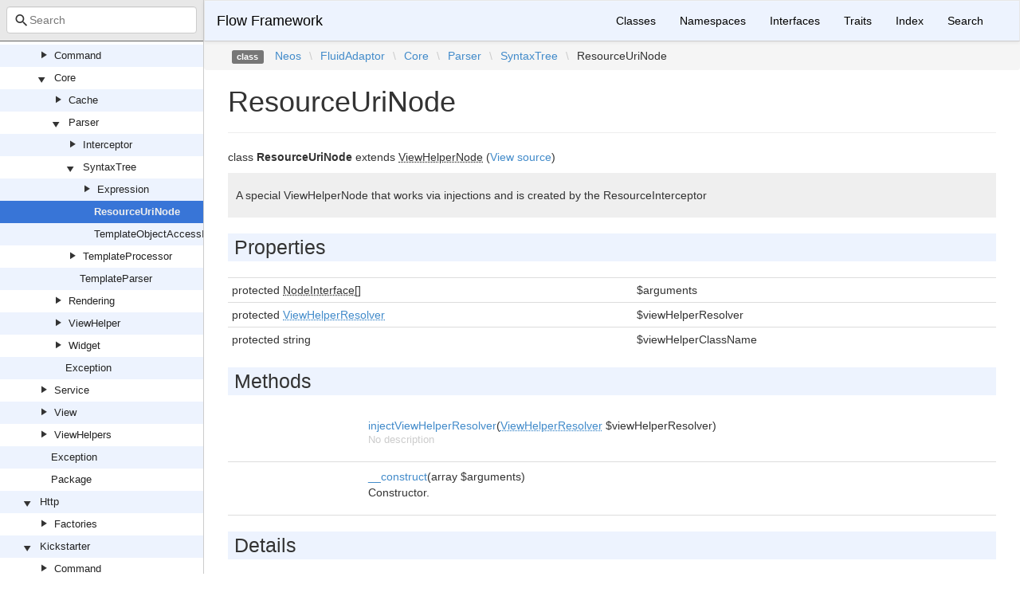

--- FILE ---
content_type: text/html; charset=utf-8
request_url: https://neos.github.io/flow/9.0/Neos/FluidAdaptor/Core/Parser/SyntaxTree/ResourceUriNode.html
body_size: 2017
content:
<!DOCTYPE html>
<html lang="en">
<head>
    <meta charset="UTF-8" />
    <meta name="robots" content="index, follow, all" />
    <title>Neos\FluidAdaptor\Core\Parser\SyntaxTree\ResourceUriNode | Flow Framework</title>

            <link rel="stylesheet" type="text/css" href="../../../../../css/bootstrap.min.css">
        <link rel="stylesheet" type="text/css" href="../../../../../css/bootstrap-theme.min.css">
        <link rel="stylesheet" type="text/css" href="../../../../../css/doctum.css">
        <link rel="stylesheet" type="text/css" href="../../../../../fonts/doctum-font.css">
        <script src="../../../../../js/jquery-3.5.1.slim.min.js"></script>
        <script async defer src="../../../../../doctum.js"></script>
        <script async defer src="../../../../../js/bootstrap.min.js"></script>
        <script async defer src="../../../../../js/autocomplete.min.js"></script>
        <meta name="MobileOptimized" content="width">
        <meta name="HandheldFriendly" content="true">
        <meta name="viewport" content="width=device-width,initial-scale=1,maximum-scale=1">
        <link rel="shortcut icon" href="https://www.neos.io/favicon-32x32.png" />
        <link rel="search"
          type="application/opensearchdescription+xml"
          href="https://neos.github.io/opensearch.xml"
          title="Flow Framework (9.0)" />
    </head>

    <body id="class" data-name="class:Neos_FluidAdaptor_Core_Parser_SyntaxTree_ResourceUriNode" data-root-path="../../../../../" data-search-index-url="../../../../../doctum-search.json">
            <div id="content">
        <div id="left-column">
                <div id="control-panel">
                <div class="search-bar hidden" id="search-progress-bar-container">
            <div class="progress">
                <div class="progress-bar" role="progressbar" id="search-progress-bar"
                    aria-valuenow="0" aria-valuemin="0" aria-valuemax="100" style="width: 0%"></div>
            </div>
        </div>
        <form id="search-form" action="../../../../../search.html">
            <span class="icon icon-search"></span>
            <input name="search"
                   id="doctum-search-auto-complete"
                   class="typeahead form-control"
                   type="search"
                   placeholder="Search"
                   spellcheck="false"
                   autocorrect="off"
                   autocomplete="off"
                   autocapitalize="off">
            <div class="auto-complete-results" id="auto-complete-results"></div>
        </form>
    </div>

                <div id="api-tree"></div>

        </div>
        <div id="right-column">
                <nav id="site-nav" class="navbar navbar-default" role="navigation">
        <div class="container-fluid">
            <div class="navbar-header">
                <button type="button" class="navbar-toggle" data-toggle="collapse" data-target="#navbar-elements">
                    <span class="sr-only">Toggle navigation</span>
                    <span class="icon-bar"></span>
                    <span class="icon-bar"></span>
                    <span class="icon-bar"></span>
                </button>
                <a class="navbar-brand" href="../../../../../index.html">Flow Framework</a>
            </div>
            <div class="collapse navbar-collapse" id="navbar-elements">
                <ul class="nav navbar-nav">
                    <li><a href="../../../../../classes.html">Classes</a></li>
                    <li><a href="../../../../../namespaces.html">Namespaces</a></li>
                    <li><a href="../../../../../interfaces.html">Interfaces</a></li>
                    <li><a href="../../../../../traits.html">Traits</a></li>
                    <li><a href="../../../../../doc-index.html">Index</a></li>
                    <li><a href="../../../../../search.html">Search</a></li>
                </ul>
            </div>
        </div>
    </nav>

                        <div class="namespace-breadcrumbs">
            <ol class="breadcrumb">
                <li><span class="label label-default">class</span></li>
                        <li><a href="../../../../../Neos.html">Neos</a></li><li class="backslash">\</li><li><a href="../../../../../Neos/FluidAdaptor.html">FluidAdaptor</a></li><li class="backslash">\</li><li><a href="../../../../../Neos/FluidAdaptor/Core.html">Core</a></li><li class="backslash">\</li><li><a href="../../../../../Neos/FluidAdaptor/Core/Parser.html">Parser</a></li><li class="backslash">\</li><li><a href="../../../../../Neos/FluidAdaptor/Core/Parser/SyntaxTree.html">SyntaxTree</a></li><li class="backslash">\</li><li>ResourceUriNode</li>
            </ol>
        </div>
                <div id="page-content">
    <div class="page-header">
        <h1>ResourceUriNode    
            </h1>
    </div>

    
    <p>        class
    <strong>ResourceUriNode</strong>        extends <abbr title="TYPO3Fluid\Fluid\Core\Parser\SyntaxTree\ViewHelperNode">ViewHelperNode</abbr>        (<a href="https://github.com/neos/flow-development-collection/blob/9.0/Neos.FluidAdaptor/Classes/Core/Parser/SyntaxTree/ResourceUriNode.php">View source</a>)
</p>

        
    
        

            <div class="description">
            <p><p>A special ViewHelperNode that works via injections and is created by the ResourceInterceptor</p></p>                    </div>
            
        
    
            <h2>Properties</h2>

            <table class="table table-condensed">
                    <tr>
                <td class="type" id="property_arguments">
                                        protected                                        <abbr title="TYPO3Fluid\Fluid\Core\Parser\SyntaxTree\NodeInterface">NodeInterface</abbr>[]
                                                                                
                                    </td>
                <td>$arguments</td>
                <td class="last"></td>
                <td></td>
            </tr>
                    <tr>
                <td class="type" id="property_viewHelperResolver">
                                        protected                                        <a href="../../../../../Neos/FluidAdaptor/Core/ViewHelper/ViewHelperResolver.html"><abbr title="Neos\FluidAdaptor\Core\ViewHelper\ViewHelperResolver">ViewHelperResolver</abbr></a>
                                                                                
                                    </td>
                <td>$viewHelperResolver</td>
                <td class="last"></td>
                <td></td>
            </tr>
                    <tr>
                <td class="type" id="property_viewHelperClassName">
                                        protected                                        string
                                                                                
                                    </td>
                <td>$viewHelperClassName</td>
                <td class="last"></td>
                <td></td>
            </tr>
            </table>

    
            <h2>Methods</h2>

            <div class="container-fluid underlined">
                    <div class="row">
                <div class="col-md-2 type">
                    
                </div>
                <div class="col-md-8">
                    <a href="#method_injectViewHelperResolver">injectViewHelperResolver</a>(<a href="../../../../../Neos/FluidAdaptor/Core/ViewHelper/ViewHelperResolver.html"><abbr title="Neos\FluidAdaptor\Core\ViewHelper\ViewHelperResolver">ViewHelperResolver</abbr></a> $viewHelperResolver)
        
                                            <p class="no-description">No description</p>
                                    </div>
                <div class="col-md-2"></div>
            </div>
                    <div class="row">
                <div class="col-md-2 type">
                    
                </div>
                <div class="col-md-8">
                    <a href="#method___construct">__construct</a>(array $arguments)
        
                                            <p>Constructor.</p>                </div>
                <div class="col-md-2"></div>
            </div>
            </div>


        <h2>Details</h2>

            <div id="method-details">
                    <div class="method-item">
                    <h3 id="method_injectViewHelperResolver">
        <div class="location"><a href="https://github.com/neos/flow-development-collection/blob/9.0/Neos.FluidAdaptor/Classes/Core/Parser/SyntaxTree/ResourceUriNode.php#L45">at line 45</a></div>
        <code>                    
    <strong>injectViewHelperResolver</strong>(<a href="../../../../../Neos/FluidAdaptor/Core/ViewHelper/ViewHelperResolver.html"><abbr title="Neos\FluidAdaptor\Core\ViewHelper\ViewHelperResolver">ViewHelperResolver</abbr></a> $viewHelperResolver)
        </code>
    </h3>
    <div class="details">    
    
            

        <div class="method-description">
                            <p class="no-description">No description</p>
                    
        </div>
        <div class="tags">
                            <h4>Parameters</h4>

                    <table class="table table-condensed">
                    <tr>
                <td><a href="../../../../../Neos/FluidAdaptor/Core/ViewHelper/ViewHelperResolver.html"><abbr title="Neos\FluidAdaptor\Core\ViewHelper\ViewHelperResolver">ViewHelperResolver</abbr></a></td>
                <td>$viewHelperResolver</td>
                <td></td>
            </tr>
            </table>

            
            
            
            
                    </div>
    </div>

            </div>
                    <div class="method-item">
                    <h3 id="method___construct">
        <div class="location"><a href="https://github.com/neos/flow-development-collection/blob/9.0/Neos.FluidAdaptor/Classes/Core/Parser/SyntaxTree/ResourceUriNode.php#L59">at line 59</a></div>
        <code>                    
    <strong>__construct</strong>(array $arguments)
        </code>
    </h3>
    <div class="details">    
    
            

        <div class="method-description">
                            <p>Constructor.</p>                        
        </div>
        <div class="tags">
                            <h4>Parameters</h4>

                    <table class="table table-condensed">
                    <tr>
                <td>array</td>
                <td>$arguments</td>
                <td><p>Arguments of view helper - each value is a RootNode.</p></td>
            </tr>
            </table>

            
            
            
            
                    </div>
    </div>

            </div>
            </div>

    
</div><div id="footer">
        Generated by <a href="https://github.com/code-lts/doctum">Doctum, a API Documentation generator and fork of Sami</a>.            <br/>Learn more about the <a href="https://flow.neos.io" rel="noreferrer noopener" target="_blank">Flow Framework</a> if you like!</div></div>
    </div>
    </body>

</html>


--- FILE ---
content_type: application/javascript; charset=utf-8
request_url: https://neos.github.io/flow/9.0/doctum.js
body_size: 14803
content:
var Doctum = {
    treeJson: {"tree":{"l":0,"n":"","p":"","c":[{"l":1,"n":"Neos","p":"Neos","c":[{"l":2,"n":"Cache","p":"Neos/Cache","c":[{"l":3,"n":"Backend","p":"Neos/Cache/Backend","c":[{"l":4,"n":"AbstractBackend","p":"Neos/Cache/Backend/AbstractBackend"},{"l":4,"n":"ApcuBackend","p":"Neos/Cache/Backend/ApcuBackend"},{"l":4,"n":"BackendInterface","p":"Neos/Cache/Backend/BackendInterface"},{"l":4,"n":"FileBackend","p":"Neos/Cache/Backend/FileBackend"},{"l":4,"n":"FileBackendEntryDto","p":"Neos/Cache/Backend/FileBackendEntryDto"},{"l":4,"n":"FreezableBackendInterface","p":"Neos/Cache/Backend/FreezableBackendInterface"},{"l":4,"n":"IterableBackendInterface","p":"Neos/Cache/Backend/IterableBackendInterface"},{"l":4,"n":"IterableMultiBackend","p":"Neos/Cache/Backend/IterableMultiBackend"},{"l":4,"n":"MemcachedBackend","p":"Neos/Cache/Backend/MemcachedBackend"},{"l":4,"n":"MultiBackend","p":"Neos/Cache/Backend/MultiBackend"},{"l":4,"n":"NullBackend","p":"Neos/Cache/Backend/NullBackend"},{"l":4,"n":"PdoBackend","p":"Neos/Cache/Backend/PdoBackend"},{"l":4,"n":"PhpCapableBackendInterface","p":"Neos/Cache/Backend/PhpCapableBackendInterface"},{"l":4,"n":"RedisBackend","p":"Neos/Cache/Backend/RedisBackend"},{"l":4,"n":"RequireOnceFromValueTrait","p":"Neos/Cache/Backend/RequireOnceFromValueTrait"},{"l":4,"n":"SimpleFileBackend","p":"Neos/Cache/Backend/SimpleFileBackend"},{"l":4,"n":"TaggableBackendInterface","p":"Neos/Cache/Backend/TaggableBackendInterface"},{"l":4,"n":"TaggableMultiBackend","p":"Neos/Cache/Backend/TaggableMultiBackend"},{"l":4,"n":"TransientMemoryBackend","p":"Neos/Cache/Backend/TransientMemoryBackend"},{"l":4,"n":"WithSetupInterface","p":"Neos/Cache/Backend/WithSetupInterface"},{"l":4,"n":"WithStatusInterface","p":"Neos/Cache/Backend/WithStatusInterface"}]},{"l":3,"n":"Exception","p":"Neos/Cache/Exception","c":[{"l":4,"n":"ClassAlreadyLoadedException","p":"Neos/Cache/Exception/ClassAlreadyLoadedException"},{"l":4,"n":"DuplicateIdentifierException","p":"Neos/Cache/Exception/DuplicateIdentifierException"},{"l":4,"n":"InvalidBackendException","p":"Neos/Cache/Exception/InvalidBackendException"},{"l":4,"n":"InvalidCacheException","p":"Neos/Cache/Exception/InvalidCacheException"},{"l":4,"n":"InvalidDataException","p":"Neos/Cache/Exception/InvalidDataException"},{"l":4,"n":"NoSuchCacheException","p":"Neos/Cache/Exception/NoSuchCacheException"},{"l":4,"n":"NotSupportedByBackendException","p":"Neos/Cache/Exception/NotSupportedByBackendException"}]},{"l":3,"n":"Frontend","p":"Neos/Cache/Frontend","c":[{"l":4,"n":"AbstractFrontend","p":"Neos/Cache/Frontend/AbstractFrontend"},{"l":4,"n":"CacheEntryIterator","p":"Neos/Cache/Frontend/CacheEntryIterator"},{"l":4,"n":"FrontendInterface","p":"Neos/Cache/Frontend/FrontendInterface"},{"l":4,"n":"PhpFrontend","p":"Neos/Cache/Frontend/PhpFrontend"},{"l":4,"n":"StringFrontend","p":"Neos/Cache/Frontend/StringFrontend"},{"l":4,"n":"VariableFrontend","p":"Neos/Cache/Frontend/VariableFrontend"}]},{"l":3,"n":"Psr","p":"Neos/Cache/Psr","c":[{"l":4,"n":"Cache","p":"Neos/Cache/Psr/Cache","c":[{"l":5,"n":"CacheFactory","p":"Neos/Cache/Psr/Cache/CacheFactory"},{"l":5,"n":"CacheItem","p":"Neos/Cache/Psr/Cache/CacheItem"},{"l":5,"n":"CachePool","p":"Neos/Cache/Psr/Cache/CachePool"}]},{"l":4,"n":"SimpleCache","p":"Neos/Cache/Psr/SimpleCache","c":[{"l":5,"n":"SimpleCache","p":"Neos/Cache/Psr/SimpleCache/SimpleCache"},{"l":5,"n":"SimpleCacheFactory","p":"Neos/Cache/Psr/SimpleCache/SimpleCacheFactory"}]},{"l":4,"n":"InvalidArgumentException","p":"Neos/Cache/Psr/InvalidArgumentException"}]},{"l":3,"n":"BackendInstantiationTrait","p":"Neos/Cache/BackendInstantiationTrait"},{"l":3,"n":"CacheAwareInterface","p":"Neos/Cache/CacheAwareInterface"},{"l":3,"n":"CacheFactory","p":"Neos/Cache/CacheFactory"},{"l":3,"n":"CacheFactoryInterface","p":"Neos/Cache/CacheFactoryInterface"},{"l":3,"n":"EnvironmentConfiguration","p":"Neos/Cache/EnvironmentConfiguration"},{"l":3,"n":"Exception","p":"Neos/Cache/Exception"}]},{"l":2,"n":"Eel","p":"Neos/Eel","c":[{"l":3,"n":"FlowQuery","p":"Neos/Eel/FlowQuery","c":[{"l":4,"n":"Operations","p":"Neos/Eel/FlowQuery/Operations","c":[{"l":5,"n":"Object","p":"Neos/Eel/FlowQuery/Operations/Object","c":[{"l":6,"n":"ChildrenOperation","p":"Neos/Eel/FlowQuery/Operations/Object/ChildrenOperation"},{"l":6,"n":"FilterOperation","p":"Neos/Eel/FlowQuery/Operations/Object/FilterOperation"},{"l":6,"n":"PropertyOperation","p":"Neos/Eel/FlowQuery/Operations/Object/PropertyOperation"}]},{"l":5,"n":"AbstractOperation","p":"Neos/Eel/FlowQuery/Operations/AbstractOperation"},{"l":5,"n":"AddOperation","p":"Neos/Eel/FlowQuery/Operations/AddOperation"},{"l":5,"n":"CountOperation","p":"Neos/Eel/FlowQuery/Operations/CountOperation"},{"l":5,"n":"FirstOperation","p":"Neos/Eel/FlowQuery/Operations/FirstOperation"},{"l":5,"n":"GetOperation","p":"Neos/Eel/FlowQuery/Operations/GetOperation"},{"l":5,"n":"IsOperation","p":"Neos/Eel/FlowQuery/Operations/IsOperation"},{"l":5,"n":"LastOperation","p":"Neos/Eel/FlowQuery/Operations/LastOperation"},{"l":5,"n":"RemoveOperation","p":"Neos/Eel/FlowQuery/Operations/RemoveOperation"},{"l":5,"n":"SliceOperation","p":"Neos/Eel/FlowQuery/Operations/SliceOperation"},{"l":5,"n":"UniqueOperation","p":"Neos/Eel/FlowQuery/Operations/UniqueOperation"}]},{"l":4,"n":"FizzleException","p":"Neos/Eel/FlowQuery/FizzleException"},{"l":4,"n":"FizzleParser","p":"Neos/Eel/FlowQuery/FizzleParser"},{"l":4,"n":"FlowQuery","p":"Neos/Eel/FlowQuery/FlowQuery"},{"l":4,"n":"FlowQueryException","p":"Neos/Eel/FlowQuery/FlowQueryException"},{"l":4,"n":"OperationInterface","p":"Neos/Eel/FlowQuery/OperationInterface"},{"l":4,"n":"OperationResolver","p":"Neos/Eel/FlowQuery/OperationResolver"},{"l":4,"n":"OperationResolverInterface","p":"Neos/Eel/FlowQuery/OperationResolverInterface"}]},{"l":3,"n":"Helper","p":"Neos/Eel/Helper","c":[{"l":4,"n":"ArrayHelper","p":"Neos/Eel/Helper/ArrayHelper"},{"l":4,"n":"ConfigurationHelper","p":"Neos/Eel/Helper/ConfigurationHelper"},{"l":4,"n":"DateHelper","p":"Neos/Eel/Helper/DateHelper"},{"l":4,"n":"FileHelper","p":"Neos/Eel/Helper/FileHelper"},{"l":4,"n":"JsonHelper","p":"Neos/Eel/Helper/JsonHelper"},{"l":4,"n":"MathHelper","p":"Neos/Eel/Helper/MathHelper"},{"l":4,"n":"SecurityHelper","p":"Neos/Eel/Helper/SecurityHelper"},{"l":4,"n":"StringHelper","p":"Neos/Eel/Helper/StringHelper"},{"l":4,"n":"TypeHelper","p":"Neos/Eel/Helper/TypeHelper"}]},{"l":3,"n":"Validation","p":"Neos/Eel/Validation","c":[{"l":4,"n":"ExpressionSyntaxValidator","p":"Neos/Eel/Validation/ExpressionSyntaxValidator"}]},{"l":3,"n":"AbstractParser","p":"Neos/Eel/AbstractParser"},{"l":3,"n":"CompilingEelParser","p":"Neos/Eel/CompilingEelParser"},{"l":3,"n":"CompilingEvaluator","p":"Neos/Eel/CompilingEvaluator"},{"l":3,"n":"Context","p":"Neos/Eel/Context"},{"l":3,"n":"EelEvaluatorInterface","p":"Neos/Eel/EelEvaluatorInterface"},{"l":3,"n":"EelInvocationTracerInterface","p":"Neos/Eel/EelInvocationTracerInterface"},{"l":3,"n":"EelParser","p":"Neos/Eel/EelParser"},{"l":3,"n":"EvaluationException","p":"Neos/Eel/EvaluationException"},{"l":3,"n":"Exception","p":"Neos/Eel/Exception"},{"l":3,"n":"InterpretedEelParser","p":"Neos/Eel/InterpretedEelParser"},{"l":3,"n":"InterpretedEvaluator","p":"Neos/Eel/InterpretedEvaluator"},{"l":3,"n":"NotAllowedException","p":"Neos/Eel/NotAllowedException"},{"l":3,"n":"Package","p":"Neos/Eel/Package"},{"l":3,"n":"ParserException","p":"Neos/Eel/ParserException"},{"l":3,"n":"ProtectedContext","p":"Neos/Eel/ProtectedContext"},{"l":3,"n":"ProtectedContextAwareInterface","p":"Neos/Eel/ProtectedContextAwareInterface"},{"l":3,"n":"Utility","p":"Neos/Eel/Utility"}]},{"l":2,"n":"Error","p":"Neos/Error","c":[{"l":3,"n":"Messages","p":"Neos/Error/Messages","c":[{"l":4,"n":"Error","p":"Neos/Error/Messages/Error"},{"l":4,"n":"Message","p":"Neos/Error/Messages/Message"},{"l":4,"n":"Notice","p":"Neos/Error/Messages/Notice"},{"l":4,"n":"Result","p":"Neos/Error/Messages/Result"},{"l":4,"n":"Warning","p":"Neos/Error/Messages/Warning"}]}]},{"l":2,"n":"Flow","p":"Neos/Flow","c":[{"l":3,"n":"Annotations","p":"Neos/Flow/Annotations","c":[{"l":4,"n":"After","p":"Neos/Flow/Annotations/After"},{"l":4,"n":"AfterReturning","p":"Neos/Flow/Annotations/AfterReturning"},{"l":4,"n":"AfterThrowing","p":"Neos/Flow/Annotations/AfterThrowing"},{"l":4,"n":"Around","p":"Neos/Flow/Annotations/Around"},{"l":4,"n":"Aspect","p":"Neos/Flow/Annotations/Aspect"},{"l":4,"n":"Autowiring","p":"Neos/Flow/Annotations/Autowiring"},{"l":4,"n":"Before","p":"Neos/Flow/Annotations/Before"},{"l":4,"n":"CompileStatic","p":"Neos/Flow/Annotations/CompileStatic"},{"l":4,"n":"Entity","p":"Neos/Flow/Annotations/Entity"},{"l":4,"n":"FlushesCaches","p":"Neos/Flow/Annotations/FlushesCaches"},{"l":4,"n":"Identity","p":"Neos/Flow/Annotations/Identity"},{"l":4,"n":"IgnoreValidation","p":"Neos/Flow/Annotations/IgnoreValidation"},{"l":4,"n":"Inject","p":"Neos/Flow/Annotations/Inject"},{"l":4,"n":"InjectCache","p":"Neos/Flow/Annotations/InjectCache"},{"l":4,"n":"Internal","p":"Neos/Flow/Annotations/Internal"},{"l":4,"n":"Introduce","p":"Neos/Flow/Annotations/Introduce"},{"l":4,"n":"Lazy","p":"Neos/Flow/Annotations/Lazy"},{"l":4,"n":"MapRequestBody","p":"Neos/Flow/Annotations/MapRequestBody"},{"l":4,"n":"Pointcut","p":"Neos/Flow/Annotations/Pointcut"},{"l":4,"n":"Proxy","p":"Neos/Flow/Annotations/Proxy"},{"l":4,"n":"Scope","p":"Neos/Flow/Annotations/Scope"},{"l":4,"n":"Session","p":"Neos/Flow/Annotations/Session"},{"l":4,"n":"Signal","p":"Neos/Flow/Annotations/Signal"},{"l":4,"n":"SkipCsrfProtection","p":"Neos/Flow/Annotations/SkipCsrfProtection"},{"l":4,"n":"Transient","p":"Neos/Flow/Annotations/Transient"},{"l":4,"n":"Validate","p":"Neos/Flow/Annotations/Validate"},{"l":4,"n":"ValidationGroups","p":"Neos/Flow/Annotations/ValidationGroups"},{"l":4,"n":"ValueObject","p":"Neos/Flow/Annotations/ValueObject"}]},{"l":3,"n":"Aop","p":"Neos/Flow/Aop","c":[{"l":4,"n":"Advice","p":"Neos/Flow/Aop/Advice","c":[{"l":5,"n":"AbstractAdvice","p":"Neos/Flow/Aop/Advice/AbstractAdvice"},{"l":5,"n":"AdviceChain","p":"Neos/Flow/Aop/Advice/AdviceChain"},{"l":5,"n":"AdviceInterface","p":"Neos/Flow/Aop/Advice/AdviceInterface"},{"l":5,"n":"AfterAdvice","p":"Neos/Flow/Aop/Advice/AfterAdvice"},{"l":5,"n":"AfterReturningAdvice","p":"Neos/Flow/Aop/Advice/AfterReturningAdvice"},{"l":5,"n":"AfterThrowingAdvice","p":"Neos/Flow/Aop/Advice/AfterThrowingAdvice"},{"l":5,"n":"AroundAdvice","p":"Neos/Flow/Aop/Advice/AroundAdvice"},{"l":5,"n":"BeforeAdvice","p":"Neos/Flow/Aop/Advice/BeforeAdvice"}]},{"l":4,"n":"Builder","p":"Neos/Flow/Aop/Builder","c":[{"l":5,"n":"AbstractMethodInterceptorBuilder","p":"Neos/Flow/Aop/Builder/AbstractMethodInterceptorBuilder"},{"l":5,"n":"AdvisedConstructorInterceptorBuilder","p":"Neos/Flow/Aop/Builder/AdvisedConstructorInterceptorBuilder"},{"l":5,"n":"AdvisedMethodInterceptorBuilder","p":"Neos/Flow/Aop/Builder/AdvisedMethodInterceptorBuilder"},{"l":5,"n":"ClassNameIndex","p":"Neos/Flow/Aop/Builder/ClassNameIndex"},{"l":5,"n":"ProxyClassBuilder","p":"Neos/Flow/Aop/Builder/ProxyClassBuilder"}]},{"l":4,"n":"Exception","p":"Neos/Flow/Aop/Exception","c":[{"l":5,"n":"CircularPointcutReferenceException","p":"Neos/Flow/Aop/Exception/CircularPointcutReferenceException"},{"l":5,"n":"InvalidArgumentException","p":"Neos/Flow/Aop/Exception/InvalidArgumentException"},{"l":5,"n":"InvalidConstructorSignatureException","p":"Neos/Flow/Aop/Exception/InvalidConstructorSignatureException"},{"l":5,"n":"InvalidPointcutExpressionException","p":"Neos/Flow/Aop/Exception/InvalidPointcutExpressionException"},{"l":5,"n":"InvalidTargetClassException","p":"Neos/Flow/Aop/Exception/InvalidTargetClassException"},{"l":5,"n":"UnknownPointcutException","p":"Neos/Flow/Aop/Exception/UnknownPointcutException"},{"l":5,"n":"VoidImplementationException","p":"Neos/Flow/Aop/Exception/VoidImplementationException"}]},{"l":4,"n":"Pointcut","p":"Neos/Flow/Aop/Pointcut","c":[{"l":5,"n":"Pointcut","p":"Neos/Flow/Aop/Pointcut/Pointcut"},{"l":5,"n":"PointcutClassAnnotatedWithFilter","p":"Neos/Flow/Aop/Pointcut/PointcutClassAnnotatedWithFilter"},{"l":5,"n":"PointcutClassNameFilter","p":"Neos/Flow/Aop/Pointcut/PointcutClassNameFilter"},{"l":5,"n":"PointcutClassTypeFilter","p":"Neos/Flow/Aop/Pointcut/PointcutClassTypeFilter"},{"l":5,"n":"PointcutExpressionParser","p":"Neos/Flow/Aop/Pointcut/PointcutExpressionParser"},{"l":5,"n":"PointcutFilter","p":"Neos/Flow/Aop/Pointcut/PointcutFilter"},{"l":5,"n":"PointcutFilterComposite","p":"Neos/Flow/Aop/Pointcut/PointcutFilterComposite"},{"l":5,"n":"PointcutFilterInterface","p":"Neos/Flow/Aop/Pointcut/PointcutFilterInterface"},{"l":5,"n":"PointcutMethodAnnotatedWithFilter","p":"Neos/Flow/Aop/Pointcut/PointcutMethodAnnotatedWithFilter"},{"l":5,"n":"PointcutMethodNameFilter","p":"Neos/Flow/Aop/Pointcut/PointcutMethodNameFilter"},{"l":5,"n":"PointcutSettingFilter","p":"Neos/Flow/Aop/Pointcut/PointcutSettingFilter"},{"l":5,"n":"RuntimeExpressionEvaluator","p":"Neos/Flow/Aop/Pointcut/RuntimeExpressionEvaluator"}]},{"l":4,"n":"AdvicesTrait","p":"Neos/Flow/Aop/AdvicesTrait"},{"l":4,"n":"Advisor","p":"Neos/Flow/Aop/Advisor"},{"l":4,"n":"AspectContainer","p":"Neos/Flow/Aop/AspectContainer"},{"l":4,"n":"Exception","p":"Neos/Flow/Aop/Exception"},{"l":4,"n":"InterfaceIntroduction","p":"Neos/Flow/Aop/InterfaceIntroduction"},{"l":4,"n":"JoinPoint","p":"Neos/Flow/Aop/JoinPoint"},{"l":4,"n":"JoinPointInterface","p":"Neos/Flow/Aop/JoinPointInterface"},{"l":4,"n":"PropertyIntroduction","p":"Neos/Flow/Aop/PropertyIntroduction"},{"l":4,"n":"ProxyInterface","p":"Neos/Flow/Aop/ProxyInterface"},{"l":4,"n":"TraitIntroduction","p":"Neos/Flow/Aop/TraitIntroduction"}]},{"l":3,"n":"Cache","p":"Neos/Flow/Cache","c":[{"l":4,"n":"AnnotationsCacheFlusher","p":"Neos/Flow/Cache/AnnotationsCacheFlusher"},{"l":4,"n":"CacheFactory","p":"Neos/Flow/Cache/CacheFactory"},{"l":4,"n":"CacheManager","p":"Neos/Flow/Cache/CacheManager"}]},{"l":3,"n":"Cli","p":"Neos/Flow/Cli","c":[{"l":4,"n":"Exception","p":"Neos/Flow/Cli/Exception","c":[{"l":5,"n":"InfiniteLoopException","p":"Neos/Flow/Cli/Exception/InfiniteLoopException"},{"l":5,"n":"InvalidCommandControllerException","p":"Neos/Flow/Cli/Exception/InvalidCommandControllerException"},{"l":5,"n":"StopCommandException","p":"Neos/Flow/Cli/Exception/StopCommandException"}]},{"l":4,"n":"Command","p":"Neos/Flow/Cli/Command"},{"l":4,"n":"CommandArgumentDefinition","p":"Neos/Flow/Cli/CommandArgumentDefinition"},{"l":4,"n":"CommandController","p":"Neos/Flow/Cli/CommandController"},{"l":4,"n":"CommandControllerInterface","p":"Neos/Flow/Cli/CommandControllerInterface"},{"l":4,"n":"CommandManager","p":"Neos/Flow/Cli/CommandManager"},{"l":4,"n":"CommandRequestHandler","p":"Neos/Flow/Cli/CommandRequestHandler"},{"l":4,"n":"ConsoleOutput","p":"Neos/Flow/Cli/ConsoleOutput"},{"l":4,"n":"DescriptionAwareCommandControllerInterface","p":"Neos/Flow/Cli/DescriptionAwareCommandControllerInterface"},{"l":4,"n":"Dispatcher","p":"Neos/Flow/Cli/Dispatcher"},{"l":4,"n":"Request","p":"Neos/Flow/Cli/Request"},{"l":4,"n":"RequestBuilder","p":"Neos/Flow/Cli/RequestBuilder"},{"l":4,"n":"Response","p":"Neos/Flow/Cli/Response"},{"l":4,"n":"SlaveRequestHandler","p":"Neos/Flow/Cli/SlaveRequestHandler"}]},{"l":3,"n":"Command","p":"Neos/Flow/Command","c":[{"l":4,"n":"CacheCommandController","p":"Neos/Flow/Command/CacheCommandController"},{"l":4,"n":"ConfigurationCommandController","p":"Neos/Flow/Command/ConfigurationCommandController"},{"l":4,"n":"CoreCommandController","p":"Neos/Flow/Command/CoreCommandController"},{"l":4,"n":"DatabaseCommandController","p":"Neos/Flow/Command/DatabaseCommandController"},{"l":4,"n":"DoctrineCommandController","p":"Neos/Flow/Command/DoctrineCommandController"},{"l":4,"n":"HelpCommandController","p":"Neos/Flow/Command/HelpCommandController"},{"l":4,"n":"MiddlewareCommandController","p":"Neos/Flow/Command/MiddlewareCommandController"},{"l":4,"n":"PackageCommandController","p":"Neos/Flow/Command/PackageCommandController"},{"l":4,"n":"ResourceCommandController","p":"Neos/Flow/Command/ResourceCommandController"},{"l":4,"n":"RoutingCommandController","p":"Neos/Flow/Command/RoutingCommandController"},{"l":4,"n":"SchemaCommandController","p":"Neos/Flow/Command/SchemaCommandController"},{"l":4,"n":"SecurityCommandController","p":"Neos/Flow/Command/SecurityCommandController"},{"l":4,"n":"ServerCommandController","p":"Neos/Flow/Command/ServerCommandController"},{"l":4,"n":"SessionCommandController","p":"Neos/Flow/Command/SessionCommandController"},{"l":4,"n":"SignalCommandController","p":"Neos/Flow/Command/SignalCommandController"},{"l":4,"n":"TypeConverterCommandController","p":"Neos/Flow/Command/TypeConverterCommandController"}]},{"l":3,"n":"Composer","p":"Neos/Flow/Composer","c":[{"l":4,"n":"Exception","p":"Neos/Flow/Composer/Exception","c":[{"l":5,"n":"InvalidConfigurationException","p":"Neos/Flow/Composer/Exception/InvalidConfigurationException"},{"l":5,"n":"InvalidPackageManifestException","p":"Neos/Flow/Composer/Exception/InvalidPackageManifestException"},{"l":5,"n":"MissingPackageManifestException","p":"Neos/Flow/Composer/Exception/MissingPackageManifestException"},{"l":5,"n":"UnexpectedOperationException","p":"Neos/Flow/Composer/Exception/UnexpectedOperationException"}]},{"l":4,"n":"ComposerUtility","p":"Neos/Flow/Composer/ComposerUtility"},{"l":4,"n":"Exception","p":"Neos/Flow/Composer/Exception"},{"l":4,"n":"InstallerScripts","p":"Neos/Flow/Composer/InstallerScripts"}]},{"l":3,"n":"Configuration","p":"Neos/Flow/Configuration","c":[{"l":4,"n":"Exception","p":"Neos/Flow/Configuration/Exception","c":[{"l":5,"n":"ContainerIsLockedException","p":"Neos/Flow/Configuration/Exception/ContainerIsLockedException"},{"l":5,"n":"InvalidConfigurationException","p":"Neos/Flow/Configuration/Exception/InvalidConfigurationException"},{"l":5,"n":"InvalidConfigurationTypeException","p":"Neos/Flow/Configuration/Exception/InvalidConfigurationTypeException"},{"l":5,"n":"NoSuchFileException","p":"Neos/Flow/Configuration/Exception/NoSuchFileException"},{"l":5,"n":"NoSuchOptionException","p":"Neos/Flow/Configuration/Exception/NoSuchOptionException"},{"l":5,"n":"ParseErrorException","p":"Neos/Flow/Configuration/Exception/ParseErrorException"},{"l":5,"n":"RecursionException","p":"Neos/Flow/Configuration/Exception/RecursionException"},{"l":5,"n":"SchemaValidationException","p":"Neos/Flow/Configuration/Exception/SchemaValidationException"}]},{"l":4,"n":"Loader","p":"Neos/Flow/Configuration/Loader","c":[{"l":5,"n":"AppendLoader","p":"Neos/Flow/Configuration/Loader/AppendLoader"},{"l":5,"n":"LoaderInterface","p":"Neos/Flow/Configuration/Loader/LoaderInterface"},{"l":5,"n":"MergeLoader","p":"Neos/Flow/Configuration/Loader/MergeLoader"},{"l":5,"n":"ObjectsLoader","p":"Neos/Flow/Configuration/Loader/ObjectsLoader"},{"l":5,"n":"PolicyLoader","p":"Neos/Flow/Configuration/Loader/PolicyLoader"},{"l":5,"n":"RoutesLoader","p":"Neos/Flow/Configuration/Loader/RoutesLoader"},{"l":5,"n":"SettingsLoader","p":"Neos/Flow/Configuration/Loader/SettingsLoader"}]},{"l":4,"n":"Source","p":"Neos/Flow/Configuration/Source","c":[{"l":5,"n":"YamlSource","p":"Neos/Flow/Configuration/Source/YamlSource"}]},{"l":4,"n":"ConfigurationManager","p":"Neos/Flow/Configuration/ConfigurationManager"},{"l":4,"n":"ConfigurationSchemaValidator","p":"Neos/Flow/Configuration/ConfigurationSchemaValidator"},{"l":4,"n":"Exception","p":"Neos/Flow/Configuration/Exception"}]},{"l":3,"n":"Core","p":"Neos/Flow/Core","c":[{"l":4,"n":"Booting","p":"Neos/Flow/Core/Booting","c":[{"l":5,"n":"Exception","p":"Neos/Flow/Core/Booting/Exception","c":[{"l":6,"n":"SubProcessException","p":"Neos/Flow/Core/Booting/Exception/SubProcessException"}]},{"l":5,"n":"Scripts","p":"Neos/Flow/Core/Booting/Scripts"},{"l":5,"n":"Sequence","p":"Neos/Flow/Core/Booting/Sequence"},{"l":5,"n":"Step","p":"Neos/Flow/Core/Booting/Step"}]},{"l":4,"n":"ApplicationContext","p":"Neos/Flow/Core/ApplicationContext"},{"l":4,"n":"Bootstrap","p":"Neos/Flow/Core/Bootstrap"},{"l":4,"n":"ClassLoader","p":"Neos/Flow/Core/ClassLoader"},{"l":4,"n":"LockManager","p":"Neos/Flow/Core/LockManager"},{"l":4,"n":"ProxyClassLoader","p":"Neos/Flow/Core/ProxyClassLoader"},{"l":4,"n":"RequestHandlerInterface","p":"Neos/Flow/Core/RequestHandlerInterface"}]},{"l":3,"n":"Error","p":"Neos/Flow/Error","c":[{"l":4,"n":"AbstractExceptionHandler","p":"Neos/Flow/Error/AbstractExceptionHandler"},{"l":4,"n":"DebugExceptionHandler","p":"Neos/Flow/Error/DebugExceptionHandler"},{"l":4,"n":"Debugger","p":"Neos/Flow/Error/Debugger"},{"l":4,"n":"ErrorHandler","p":"Neos/Flow/Error/ErrorHandler"},{"l":4,"n":"Exception","p":"Neos/Flow/Error/Exception"},{"l":4,"n":"ExceptionHandlerInterface","p":"Neos/Flow/Error/ExceptionHandlerInterface"},{"l":4,"n":"ProductionExceptionHandler","p":"Neos/Flow/Error/ProductionExceptionHandler"},{"l":4,"n":"WithHttpStatusInterface","p":"Neos/Flow/Error/WithHttpStatusInterface"},{"l":4,"n":"WithReferenceCodeInterface","p":"Neos/Flow/Error/WithReferenceCodeInterface"}]},{"l":3,"n":"Http","p":"Neos/Flow/Http","c":[{"l":4,"n":"Client","p":"Neos/Flow/Http/Client","c":[{"l":5,"n":"Browser","p":"Neos/Flow/Http/Client/Browser"},{"l":5,"n":"CurlEngine","p":"Neos/Flow/Http/Client/CurlEngine"},{"l":5,"n":"CurlEngineException","p":"Neos/Flow/Http/Client/CurlEngineException"},{"l":5,"n":"Exception","p":"Neos/Flow/Http/Client/Exception"},{"l":5,"n":"InfiniteRedirectionException","p":"Neos/Flow/Http/Client/InfiniteRedirectionException"},{"l":5,"n":"InternalRequestEngine","p":"Neos/Flow/Http/Client/InternalRequestEngine"},{"l":5,"n":"RequestEngineInterface","p":"Neos/Flow/Http/Client/RequestEngineInterface"}]},{"l":4,"n":"Helper","p":"Neos/Flow/Http/Helper","c":[{"l":5,"n":"ArgumentsHelper","p":"Neos/Flow/Http/Helper/ArgumentsHelper"},{"l":5,"n":"MediaTypeHelper","p":"Neos/Flow/Http/Helper/MediaTypeHelper"},{"l":5,"n":"RequestInformationHelper","p":"Neos/Flow/Http/Helper/RequestInformationHelper"},{"l":5,"n":"ResponseInformationHelper","p":"Neos/Flow/Http/Helper/ResponseInformationHelper"},{"l":5,"n":"SecurityHelper","p":"Neos/Flow/Http/Helper/SecurityHelper"},{"l":5,"n":"UploadedFilesHelper","p":"Neos/Flow/Http/Helper/UploadedFilesHelper"},{"l":5,"n":"UriHelper","p":"Neos/Flow/Http/Helper/UriHelper"}]},{"l":4,"n":"Middleware","p":"Neos/Flow/Http/Middleware","c":[{"l":5,"n":"Exception","p":"Neos/Flow/Http/Middleware/Exception"},{"l":5,"n":"MethodOverrideMiddleware","p":"Neos/Flow/Http/Middleware/MethodOverrideMiddleware"},{"l":5,"n":"MiddlewaresChain","p":"Neos/Flow/Http/Middleware/MiddlewaresChain"},{"l":5,"n":"MiddlewaresChainFactory","p":"Neos/Flow/Http/Middleware/MiddlewaresChainFactory"},{"l":5,"n":"PoweredByMiddleware","p":"Neos/Flow/Http/Middleware/PoweredByMiddleware"},{"l":5,"n":"RequestBodyParsingMiddleware","p":"Neos/Flow/Http/Middleware/RequestBodyParsingMiddleware"},{"l":5,"n":"SecurityEntryPointMiddleware","p":"Neos/Flow/Http/Middleware/SecurityEntryPointMiddleware"},{"l":5,"n":"SessionMiddleware","p":"Neos/Flow/Http/Middleware/SessionMiddleware"},{"l":5,"n":"StandardsComplianceMiddleware","p":"Neos/Flow/Http/Middleware/StandardsComplianceMiddleware"},{"l":5,"n":"TrustedProxiesMiddleware","p":"Neos/Flow/Http/Middleware/TrustedProxiesMiddleware"}]},{"l":4,"n":"BaseUriProvider","p":"Neos/Flow/Http/BaseUriProvider"},{"l":4,"n":"CacheControlDirectives","p":"Neos/Flow/Http/CacheControlDirectives"},{"l":4,"n":"ContentStream","p":"Neos/Flow/Http/ContentStream"},{"l":4,"n":"Cookie","p":"Neos/Flow/Http/Cookie"},{"l":4,"n":"Exception","p":"Neos/Flow/Http/Exception"},{"l":4,"n":"Headers","p":"Neos/Flow/Http/Headers"},{"l":4,"n":"HttpRequestHandlerInterface","p":"Neos/Flow/Http/HttpRequestHandlerInterface"},{"l":4,"n":"InvalidArgumentException","p":"Neos/Flow/Http/InvalidArgumentException"},{"l":4,"n":"RequestHandler","p":"Neos/Flow/Http/RequestHandler"},{"l":4,"n":"ServerRequestAttributes","p":"Neos/Flow/Http/ServerRequestAttributes"},{"l":4,"n":"UploadedFile","p":"Neos/Flow/Http/UploadedFile"},{"l":4,"n":"UriTemplate","p":"Neos/Flow/Http/UriTemplate"}]},{"l":3,"n":"I18n","p":"Neos/Flow/I18n","c":[{"l":4,"n":"Cldr","p":"Neos/Flow/I18n/Cldr","c":[{"l":5,"n":"Exception","p":"Neos/Flow/I18n/Cldr/Exception","c":[{"l":6,"n":"InvalidCldrDataException","p":"Neos/Flow/I18n/Cldr/Exception/InvalidCldrDataException"}]},{"l":5,"n":"Reader","p":"Neos/Flow/I18n/Cldr/Reader","c":[{"l":6,"n":"Exception","p":"Neos/Flow/I18n/Cldr/Reader/Exception","c":[{"l":7,"n":"InvalidDateTimeFormatException","p":"Neos/Flow/I18n/Cldr/Reader/Exception/InvalidDateTimeFormatException"},{"l":7,"n":"InvalidFormatLengthException","p":"Neos/Flow/I18n/Cldr/Reader/Exception/InvalidFormatLengthException"},{"l":7,"n":"InvalidFormatTypeException","p":"Neos/Flow/I18n/Cldr/Reader/Exception/InvalidFormatTypeException"},{"l":7,"n":"InvalidPluralRuleException","p":"Neos/Flow/I18n/Cldr/Reader/Exception/InvalidPluralRuleException"},{"l":7,"n":"UnableToFindFormatException","p":"Neos/Flow/I18n/Cldr/Reader/Exception/UnableToFindFormatException"},{"l":7,"n":"UnsupportedNumberFormatException","p":"Neos/Flow/I18n/Cldr/Reader/Exception/UnsupportedNumberFormatException"}]},{"l":6,"n":"CurrencyReader","p":"Neos/Flow/I18n/Cldr/Reader/CurrencyReader"},{"l":6,"n":"DatesReader","p":"Neos/Flow/I18n/Cldr/Reader/DatesReader"},{"l":6,"n":"NumbersReader","p":"Neos/Flow/I18n/Cldr/Reader/NumbersReader"},{"l":6,"n":"PluralsReader","p":"Neos/Flow/I18n/Cldr/Reader/PluralsReader"}]},{"l":5,"n":"CldrModel","p":"Neos/Flow/I18n/Cldr/CldrModel"},{"l":5,"n":"CldrParser","p":"Neos/Flow/I18n/Cldr/CldrParser"},{"l":5,"n":"CldrRepository","p":"Neos/Flow/I18n/Cldr/CldrRepository"}]},{"l":4,"n":"EelHelper","p":"Neos/Flow/I18n/EelHelper","c":[{"l":5,"n":"TranslationHelper","p":"Neos/Flow/I18n/EelHelper/TranslationHelper"},{"l":5,"n":"TranslationParameterToken","p":"Neos/Flow/I18n/EelHelper/TranslationParameterToken"}]},{"l":4,"n":"Exception","p":"Neos/Flow/I18n/Exception","c":[{"l":5,"n":"IndexOutOfBoundsException","p":"Neos/Flow/I18n/Exception/IndexOutOfBoundsException"},{"l":5,"n":"InvalidArgumentException","p":"Neos/Flow/I18n/Exception/InvalidArgumentException"},{"l":5,"n":"InvalidFormatPlaceholderException","p":"Neos/Flow/I18n/Exception/InvalidFormatPlaceholderException"},{"l":5,"n":"InvalidFormatterException","p":"Neos/Flow/I18n/Exception/InvalidFormatterException"},{"l":5,"n":"InvalidLocaleIdentifierException","p":"Neos/Flow/I18n/Exception/InvalidLocaleIdentifierException"},{"l":5,"n":"InvalidXmlFileException","p":"Neos/Flow/I18n/Exception/InvalidXmlFileException"},{"l":5,"n":"UnknownFormatterException","p":"Neos/Flow/I18n/Exception/UnknownFormatterException"}]},{"l":4,"n":"Formatter","p":"Neos/Flow/I18n/Formatter","c":[{"l":5,"n":"DatetimeFormatter","p":"Neos/Flow/I18n/Formatter/DatetimeFormatter"},{"l":5,"n":"FormatterInterface","p":"Neos/Flow/I18n/Formatter/FormatterInterface"},{"l":5,"n":"NumberFormatter","p":"Neos/Flow/I18n/Formatter/NumberFormatter"}]},{"l":4,"n":"Parser","p":"Neos/Flow/I18n/Parser","c":[{"l":5,"n":"Exception","p":"Neos/Flow/I18n/Parser/Exception","c":[{"l":6,"n":"InvalidParseStringException","p":"Neos/Flow/I18n/Parser/Exception/InvalidParseStringException"},{"l":6,"n":"UnsupportedParserModeException","p":"Neos/Flow/I18n/Parser/Exception/UnsupportedParserModeException"}]},{"l":5,"n":"DatetimeParser","p":"Neos/Flow/I18n/Parser/DatetimeParser"},{"l":5,"n":"NumberParser","p":"Neos/Flow/I18n/Parser/NumberParser"}]},{"l":4,"n":"TranslationProvider","p":"Neos/Flow/I18n/TranslationProvider","c":[{"l":5,"n":"Exception","p":"Neos/Flow/I18n/TranslationProvider/Exception","c":[{"l":6,"n":"InvalidPluralFormException","p":"Neos/Flow/I18n/TranslationProvider/Exception/InvalidPluralFormException"},{"l":6,"n":"UnsupportedTranslationMethodException","p":"Neos/Flow/I18n/TranslationProvider/Exception/UnsupportedTranslationMethodException"}]},{"l":5,"n":"TranslationProviderInterface","p":"Neos/Flow/I18n/TranslationProvider/TranslationProviderInterface"},{"l":5,"n":"XliffTranslationProvider","p":"Neos/Flow/I18n/TranslationProvider/XliffTranslationProvider"}]},{"l":4,"n":"Xliff","p":"Neos/Flow/I18n/Xliff","c":[{"l":5,"n":"Exception","p":"Neos/Flow/I18n/Xliff/Exception","c":[{"l":6,"n":"InvalidXliffDataException","p":"Neos/Flow/I18n/Xliff/Exception/InvalidXliffDataException"}]},{"l":5,"n":"Model","p":"Neos/Flow/I18n/Xliff/Model","c":[{"l":6,"n":"FileAdapter","p":"Neos/Flow/I18n/Xliff/Model/FileAdapter"}]},{"l":5,"n":"Service","p":"Neos/Flow/I18n/Xliff/Service","c":[{"l":6,"n":"XliffFileProvider","p":"Neos/Flow/I18n/Xliff/Service/XliffFileProvider"},{"l":6,"n":"XliffReader","p":"Neos/Flow/I18n/Xliff/Service/XliffReader"}]},{"l":5,"n":"V12","p":"Neos/Flow/I18n/Xliff/V12","c":[{"l":6,"n":"XliffParser","p":"Neos/Flow/I18n/Xliff/V12/XliffParser"}]}]},{"l":4,"n":"AbstractXmlParser","p":"Neos/Flow/I18n/AbstractXmlParser"},{"l":4,"n":"Configuration","p":"Neos/Flow/I18n/Configuration"},{"l":4,"n":"Detector","p":"Neos/Flow/I18n/Detector"},{"l":4,"n":"Exception","p":"Neos/Flow/I18n/Exception"},{"l":4,"n":"FormatResolver","p":"Neos/Flow/I18n/FormatResolver"},{"l":4,"n":"Locale","p":"Neos/Flow/I18n/Locale"},{"l":4,"n":"LocaleCollection","p":"Neos/Flow/I18n/LocaleCollection"},{"l":4,"n":"LocaleTypeConverter","p":"Neos/Flow/I18n/LocaleTypeConverter"},{"l":4,"n":"Service","p":"Neos/Flow/I18n/Service"},{"l":4,"n":"Translator","p":"Neos/Flow/I18n/Translator"},{"l":4,"n":"Utility","p":"Neos/Flow/I18n/Utility"}]},{"l":3,"n":"Log","p":"Neos/Flow/Log","c":[{"l":4,"n":"Backend","p":"Neos/Flow/Log/Backend","c":[{"l":5,"n":"AbstractBackend","p":"Neos/Flow/Log/Backend/AbstractBackend"},{"l":5,"n":"AnsiConsoleBackend","p":"Neos/Flow/Log/Backend/AnsiConsoleBackend"},{"l":5,"n":"BackendInterface","p":"Neos/Flow/Log/Backend/BackendInterface"},{"l":5,"n":"ConsoleBackend","p":"Neos/Flow/Log/Backend/ConsoleBackend"},{"l":5,"n":"FileBackend","p":"Neos/Flow/Log/Backend/FileBackend"},{"l":5,"n":"JsonFileBackend","p":"Neos/Flow/Log/Backend/JsonFileBackend"},{"l":5,"n":"NullBackend","p":"Neos/Flow/Log/Backend/NullBackend"}]},{"l":4,"n":"Exception","p":"Neos/Flow/Log/Exception","c":[{"l":5,"n":"CouldNotOpenResourceException","p":"Neos/Flow/Log/Exception/CouldNotOpenResourceException"},{"l":5,"n":"InvalidBackendException","p":"Neos/Flow/Log/Exception/InvalidBackendException"},{"l":5,"n":"NoSuchBackendException","p":"Neos/Flow/Log/Exception/NoSuchBackendException"}]},{"l":4,"n":"Psr","p":"Neos/Flow/Log/Psr","c":[{"l":5,"n":"Logger","p":"Neos/Flow/Log/Psr/Logger"}]},{"l":4,"n":"ThrowableStorage","p":"Neos/Flow/Log/ThrowableStorage","c":[{"l":5,"n":"FileStorage","p":"Neos/Flow/Log/ThrowableStorage/FileStorage"}]},{"l":4,"n":"Utility","p":"Neos/Flow/Log/Utility","c":[{"l":5,"n":"LogEnvironment","p":"Neos/Flow/Log/Utility/LogEnvironment"}]},{"l":4,"n":"Exception","p":"Neos/Flow/Log/Exception"},{"l":4,"n":"PlainTextFormatter","p":"Neos/Flow/Log/PlainTextFormatter"},{"l":4,"n":"PsrLoggerFactory","p":"Neos/Flow/Log/PsrLoggerFactory"},{"l":4,"n":"PsrLoggerFactoryInterface","p":"Neos/Flow/Log/PsrLoggerFactoryInterface"},{"l":4,"n":"ThrowableStorageInterface","p":"Neos/Flow/Log/ThrowableStorageInterface"}]},{"l":3,"n":"Monitor","p":"Neos/Flow/Monitor","c":[{"l":4,"n":"ChangeDetectionStrategy","p":"Neos/Flow/Monitor/ChangeDetectionStrategy","c":[{"l":5,"n":"ChangeDetectionStrategyInterface","p":"Neos/Flow/Monitor/ChangeDetectionStrategy/ChangeDetectionStrategyInterface"},{"l":5,"n":"ModificationTimeStrategy","p":"Neos/Flow/Monitor/ChangeDetectionStrategy/ModificationTimeStrategy"},{"l":5,"n":"StrategyWithMarkDeletedInterface","p":"Neos/Flow/Monitor/ChangeDetectionStrategy/StrategyWithMarkDeletedInterface"}]},{"l":4,"n":"FileMonitor","p":"Neos/Flow/Monitor/FileMonitor"}]},{"l":3,"n":"Mvc","p":"Neos/Flow/Mvc","c":[{"l":4,"n":"Controller","p":"Neos/Flow/Mvc/Controller","c":[{"l":5,"n":"Exception","p":"Neos/Flow/Mvc/Controller/Exception","c":[{"l":6,"n":"InactivePackageException","p":"Neos/Flow/Mvc/Controller/Exception/InactivePackageException"},{"l":6,"n":"InvalidControllerException","p":"Neos/Flow/Mvc/Controller/Exception/InvalidControllerException"},{"l":6,"n":"InvalidPackageException","p":"Neos/Flow/Mvc/Controller/Exception/InvalidPackageException"}]},{"l":5,"n":"AbstractController","p":"Neos/Flow/Mvc/Controller/AbstractController"},{"l":5,"n":"ActionController","p":"Neos/Flow/Mvc/Controller/ActionController"},{"l":5,"n":"Argument","p":"Neos/Flow/Mvc/Controller/Argument"},{"l":5,"n":"Arguments","p":"Neos/Flow/Mvc/Controller/Arguments"},{"l":5,"n":"ControllerContext","p":"Neos/Flow/Mvc/Controller/ControllerContext"},{"l":5,"n":"ControllerInterface","p":"Neos/Flow/Mvc/Controller/ControllerInterface"},{"l":5,"n":"Exception","p":"Neos/Flow/Mvc/Controller/Exception"},{"l":5,"n":"MvcPropertyMappingConfiguration","p":"Neos/Flow/Mvc/Controller/MvcPropertyMappingConfiguration"},{"l":5,"n":"MvcPropertyMappingConfigurationService","p":"Neos/Flow/Mvc/Controller/MvcPropertyMappingConfigurationService"},{"l":5,"n":"RestController","p":"Neos/Flow/Mvc/Controller/RestController"},{"l":5,"n":"StandardController","p":"Neos/Flow/Mvc/Controller/StandardController"}]},{"l":4,"n":"Exception","p":"Neos/Flow/Mvc/Exception","c":[{"l":5,"n":"AmbiguousCommandIdentifierException","p":"Neos/Flow/Mvc/Exception/AmbiguousCommandIdentifierException"},{"l":5,"n":"CommandException","p":"Neos/Flow/Mvc/Exception/CommandException"},{"l":5,"n":"ForwardException","p":"Neos/Flow/Mvc/Exception/ForwardException"},{"l":5,"n":"InfiniteLoopException","p":"Neos/Flow/Mvc/Exception/InfiniteLoopException"},{"l":5,"n":"InvalidActionNameException","p":"Neos/Flow/Mvc/Exception/InvalidActionNameException"},{"l":5,"n":"InvalidActionVisibilityException","p":"Neos/Flow/Mvc/Exception/InvalidActionVisibilityException"},{"l":5,"n":"InvalidArgumentMixingException","p":"Neos/Flow/Mvc/Exception/InvalidArgumentMixingException"},{"l":5,"n":"InvalidArgumentNameException","p":"Neos/Flow/Mvc/Exception/InvalidArgumentNameException"},{"l":5,"n":"InvalidArgumentTypeException","p":"Neos/Flow/Mvc/Exception/InvalidArgumentTypeException"},{"l":5,"n":"InvalidArgumentValueException","p":"Neos/Flow/Mvc/Exception/InvalidArgumentValueException"},{"l":5,"n":"InvalidCommandIdentifierException","p":"Neos/Flow/Mvc/Exception/InvalidCommandIdentifierException"},{"l":5,"n":"InvalidControllerNameException","p":"Neos/Flow/Mvc/Exception/InvalidControllerNameException"},{"l":5,"n":"InvalidFlashMessageConfigurationException","p":"Neos/Flow/Mvc/Exception/InvalidFlashMessageConfigurationException"},{"l":5,"n":"InvalidFormatException","p":"Neos/Flow/Mvc/Exception/InvalidFormatException"},{"l":5,"n":"InvalidMarkerException","p":"Neos/Flow/Mvc/Exception/InvalidMarkerException"},{"l":5,"n":"InvalidOrMissingRequestHashException","p":"Neos/Flow/Mvc/Exception/InvalidOrMissingRequestHashException"},{"l":5,"n":"InvalidPackageKeyException","p":"Neos/Flow/Mvc/Exception/InvalidPackageKeyException"},{"l":5,"n":"InvalidPartException","p":"Neos/Flow/Mvc/Exception/InvalidPartException"},{"l":5,"n":"InvalidRequestMethodException","p":"Neos/Flow/Mvc/Exception/InvalidRequestMethodException"},{"l":5,"n":"InvalidRequestTypeException","p":"Neos/Flow/Mvc/Exception/InvalidRequestTypeException"},{"l":5,"n":"InvalidRoutePartHandlerException","p":"Neos/Flow/Mvc/Exception/InvalidRoutePartHandlerException"},{"l":5,"n":"InvalidRoutePartValueException","p":"Neos/Flow/Mvc/Exception/InvalidRoutePartValueException"},{"l":5,"n":"InvalidRouteSetupException","p":"Neos/Flow/Mvc/Exception/InvalidRouteSetupException"},{"l":5,"n":"InvalidTemplateResourceException","p":"Neos/Flow/Mvc/Exception/InvalidTemplateResourceException"},{"l":5,"n":"InvalidUriPatternException","p":"Neos/Flow/Mvc/Exception/InvalidUriPatternException"},{"l":5,"n":"NoMatchingRouteException","p":"Neos/Flow/Mvc/Exception/NoMatchingRouteException"},{"l":5,"n":"NoSuchActionException","p":"Neos/Flow/Mvc/Exception/NoSuchActionException"},{"l":5,"n":"NoSuchArgumentException","p":"Neos/Flow/Mvc/Exception/NoSuchArgumentException"},{"l":5,"n":"NoSuchCommandException","p":"Neos/Flow/Mvc/Exception/NoSuchCommandException"},{"l":5,"n":"NoSuchControllerException","p":"Neos/Flow/Mvc/Exception/NoSuchControllerException"},{"l":5,"n":"NoSuchViewException","p":"Neos/Flow/Mvc/Exception/NoSuchViewException"},{"l":5,"n":"RequiredArgumentMissingException","p":"Neos/Flow/Mvc/Exception/RequiredArgumentMissingException"},{"l":5,"n":"StopActionException","p":"Neos/Flow/Mvc/Exception/StopActionException"},{"l":5,"n":"UnsupportedRequestTypeException","p":"Neos/Flow/Mvc/Exception/UnsupportedRequestTypeException"},{"l":5,"n":"ViewNotFoundException","p":"Neos/Flow/Mvc/Exception/ViewNotFoundException"}]},{"l":4,"n":"FlashMessage","p":"Neos/Flow/Mvc/FlashMessage","c":[{"l":5,"n":"Storage","p":"Neos/Flow/Mvc/FlashMessage/Storage","c":[{"l":6,"n":"FlashMessageCookieStorage","p":"Neos/Flow/Mvc/FlashMessage/Storage/FlashMessageCookieStorage"},{"l":6,"n":"FlashMessageSessionStorage","p":"Neos/Flow/Mvc/FlashMessage/Storage/FlashMessageSessionStorage"}]},{"l":5,"n":"FlashMessageContainer","p":"Neos/Flow/Mvc/FlashMessage/FlashMessageContainer"},{"l":5,"n":"FlashMessageMiddleware","p":"Neos/Flow/Mvc/FlashMessage/FlashMessageMiddleware"},{"l":5,"n":"FlashMessageService","p":"Neos/Flow/Mvc/FlashMessage/FlashMessageService"},{"l":5,"n":"FlashMessageStorageInterface","p":"Neos/Flow/Mvc/FlashMessage/FlashMessageStorageInterface"}]},{"l":4,"n":"Routing","p":"Neos/Flow/Mvc/Routing","c":[{"l":5,"n":"Dto","p":"Neos/Flow/Mvc/Routing/Dto","c":[{"l":6,"n":"MatchResult","p":"Neos/Flow/Mvc/Routing/Dto/MatchResult"},{"l":6,"n":"ResolveContext","p":"Neos/Flow/Mvc/Routing/Dto/ResolveContext"},{"l":6,"n":"ResolveResult","p":"Neos/Flow/Mvc/Routing/Dto/ResolveResult"},{"l":6,"n":"RouteContext","p":"Neos/Flow/Mvc/Routing/Dto/RouteContext"},{"l":6,"n":"RouteLifetime","p":"Neos/Flow/Mvc/Routing/Dto/RouteLifetime"},{"l":6,"n":"RouteParameters","p":"Neos/Flow/Mvc/Routing/Dto/RouteParameters"},{"l":6,"n":"RouteTags","p":"Neos/Flow/Mvc/Routing/Dto/RouteTags"},{"l":6,"n":"UriConstraints","p":"Neos/Flow/Mvc/Routing/Dto/UriConstraints"}]},{"l":5,"n":"Exception","p":"Neos/Flow/Mvc/Routing/Exception","c":[{"l":6,"n":"InvalidControllerException","p":"Neos/Flow/Mvc/Routing/Exception/InvalidControllerException"},{"l":6,"n":"MissingActionNameException","p":"Neos/Flow/Mvc/Routing/Exception/MissingActionNameException"}]},{"l":5,"n":"AbstractRoutePart","p":"Neos/Flow/Mvc/Routing/AbstractRoutePart"},{"l":5,"n":"AttributeRoutesProvider","p":"Neos/Flow/Mvc/Routing/AttributeRoutesProvider"},{"l":5,"n":"AttributeRoutesProviderFactory","p":"Neos/Flow/Mvc/Routing/AttributeRoutesProviderFactory"},{"l":5,"n":"ConfigurationRoutesProvider","p":"Neos/Flow/Mvc/Routing/ConfigurationRoutesProvider"},{"l":5,"n":"DynamicRoutePart","p":"Neos/Flow/Mvc/Routing/DynamicRoutePart"},{"l":5,"n":"DynamicRoutePartInterface","p":"Neos/Flow/Mvc/Routing/DynamicRoutePartInterface"},{"l":5,"n":"IdentityRoutePart","p":"Neos/Flow/Mvc/Routing/IdentityRoutePart"},{"l":5,"n":"ObjectPathMapping","p":"Neos/Flow/Mvc/Routing/ObjectPathMapping"},{"l":5,"n":"ObjectPathMappingRepository","p":"Neos/Flow/Mvc/Routing/ObjectPathMappingRepository"},{"l":5,"n":"ParameterAwareRoutePartInterface","p":"Neos/Flow/Mvc/Routing/ParameterAwareRoutePartInterface"},{"l":5,"n":"Route","p":"Neos/Flow/Mvc/Routing/Route"},{"l":5,"n":"RoutePartInterface","p":"Neos/Flow/Mvc/Routing/RoutePartInterface"},{"l":5,"n":"RouteValuesNormalizerInterface","p":"Neos/Flow/Mvc/Routing/RouteValuesNormalizerInterface"},{"l":5,"n":"Router","p":"Neos/Flow/Mvc/Routing/Router"},{"l":5,"n":"RouterCachingService","p":"Neos/Flow/Mvc/Routing/RouterCachingService"},{"l":5,"n":"RouterInterface","p":"Neos/Flow/Mvc/Routing/RouterInterface"},{"l":5,"n":"Routes","p":"Neos/Flow/Mvc/Routing/Routes"},{"l":5,"n":"RoutesProviderFactoryInterface","p":"Neos/Flow/Mvc/Routing/RoutesProviderFactoryInterface"},{"l":5,"n":"RoutesProviderInterface","p":"Neos/Flow/Mvc/Routing/RoutesProviderInterface"},{"l":5,"n":"RoutingMiddleware","p":"Neos/Flow/Mvc/Routing/RoutingMiddleware"},{"l":5,"n":"StaticRoutePart","p":"Neos/Flow/Mvc/Routing/StaticRoutePart"},{"l":5,"n":"TestingRoutesProvider","p":"Neos/Flow/Mvc/Routing/TestingRoutesProvider"},{"l":5,"n":"UriBuilder","p":"Neos/Flow/Mvc/Routing/UriBuilder"}]},{"l":4,"n":"View","p":"Neos/Flow/Mvc/View","c":[{"l":5,"n":"AbstractView","p":"Neos/Flow/Mvc/View/AbstractView"},{"l":5,"n":"JsonView","p":"Neos/Flow/Mvc/View/JsonView"},{"l":5,"n":"SimpleTemplateView","p":"Neos/Flow/Mvc/View/SimpleTemplateView"},{"l":5,"n":"ViewInterface","p":"Neos/Flow/Mvc/View/ViewInterface"}]},{"l":4,"n":"ActionRequest","p":"Neos/Flow/Mvc/ActionRequest"},{"l":4,"n":"ActionRequestFactory","p":"Neos/Flow/Mvc/ActionRequestFactory"},{"l":4,"n":"ActionResponse","p":"Neos/Flow/Mvc/ActionResponse"},{"l":4,"n":"DispatchMiddleware","p":"Neos/Flow/Mvc/DispatchMiddleware"},{"l":4,"n":"Dispatcher","p":"Neos/Flow/Mvc/Dispatcher"},{"l":4,"n":"Exception","p":"Neos/Flow/Mvc/Exception"},{"l":4,"n":"RequestMatcher","p":"Neos/Flow/Mvc/RequestMatcher"},{"l":4,"n":"ViewConfigurationManager","p":"Neos/Flow/Mvc/ViewConfigurationManager"}]},{"l":3,"n":"ObjectManagement","p":"Neos/Flow/ObjectManagement","c":[{"l":4,"n":"Configuration","p":"Neos/Flow/ObjectManagement/Configuration","c":[{"l":5,"n":"Configuration","p":"Neos/Flow/ObjectManagement/Configuration/Configuration"},{"l":5,"n":"ConfigurationArgument","p":"Neos/Flow/ObjectManagement/Configuration/ConfigurationArgument"},{"l":5,"n":"ConfigurationBuilder","p":"Neos/Flow/ObjectManagement/Configuration/ConfigurationBuilder"},{"l":5,"n":"ConfigurationProperty","p":"Neos/Flow/ObjectManagement/Configuration/ConfigurationProperty"}]},{"l":4,"n":"DependencyInjection","p":"Neos/Flow/ObjectManagement/DependencyInjection","c":[{"l":5,"n":"DependencyProxy","p":"Neos/Flow/ObjectManagement/DependencyInjection/DependencyProxy"},{"l":5,"n":"PropertyInjectionTrait","p":"Neos/Flow/ObjectManagement/DependencyInjection/PropertyInjectionTrait"},{"l":5,"n":"ProxyClassBuilder","p":"Neos/Flow/ObjectManagement/DependencyInjection/ProxyClassBuilder"}]},{"l":4,"n":"Exception","p":"Neos/Flow/ObjectManagement/Exception","c":[{"l":5,"n":"CannotBuildObjectException","p":"Neos/Flow/ObjectManagement/Exception/CannotBuildObjectException"},{"l":5,"n":"CannotReconstituteObjectException","p":"Neos/Flow/ObjectManagement/Exception/CannotReconstituteObjectException"},{"l":5,"n":"InvalidClassException","p":"Neos/Flow/ObjectManagement/Exception/InvalidClassException"},{"l":5,"n":"InvalidObjectConfigurationException","p":"Neos/Flow/ObjectManagement/Exception/InvalidObjectConfigurationException"},{"l":5,"n":"InvalidObjectException","p":"Neos/Flow/ObjectManagement/Exception/InvalidObjectException"},{"l":5,"n":"InvalidObjectNameException","p":"Neos/Flow/ObjectManagement/Exception/InvalidObjectNameException"},{"l":5,"n":"ObjectAlreadyRegisteredException","p":"Neos/Flow/ObjectManagement/Exception/ObjectAlreadyRegisteredException"},{"l":5,"n":"ProxyCompilerException","p":"Neos/Flow/ObjectManagement/Exception/ProxyCompilerException"},{"l":5,"n":"UnknownClassException","p":"Neos/Flow/ObjectManagement/Exception/UnknownClassException"},{"l":5,"n":"UnknownInterfaceException","p":"Neos/Flow/ObjectManagement/Exception/UnknownInterfaceException"},{"l":5,"n":"UnknownObjectException","p":"Neos/Flow/ObjectManagement/Exception/UnknownObjectException"},{"l":5,"n":"UnresolvedDependenciesException","p":"Neos/Flow/ObjectManagement/Exception/UnresolvedDependenciesException"},{"l":5,"n":"UnsupportedAttributeException","p":"Neos/Flow/ObjectManagement/Exception/UnsupportedAttributeException"},{"l":5,"n":"WrongScopeException","p":"Neos/Flow/ObjectManagement/Exception/WrongScopeException"}]},{"l":4,"n":"Proxy","p":"Neos/Flow/ObjectManagement/Proxy","c":[{"l":5,"n":"Compiler","p":"Neos/Flow/ObjectManagement/Proxy/Compiler"},{"l":5,"n":"Exception","p":"Neos/Flow/ObjectManagement/Proxy/Exception"},{"l":5,"n":"ObjectSerializationTrait","p":"Neos/Flow/ObjectManagement/Proxy/ObjectSerializationTrait"},{"l":5,"n":"ProxyClass","p":"Neos/Flow/ObjectManagement/Proxy/ProxyClass"},{"l":5,"n":"ProxyConstructorGenerator","p":"Neos/Flow/ObjectManagement/Proxy/ProxyConstructorGenerator"},{"l":5,"n":"ProxyInterface","p":"Neos/Flow/ObjectManagement/Proxy/ProxyInterface"},{"l":5,"n":"ProxyMethodGenerator","p":"Neos/Flow/ObjectManagement/Proxy/ProxyMethodGenerator"}]},{"l":4,"n":"CompileTimeObjectManager","p":"Neos/Flow/ObjectManagement/CompileTimeObjectManager"},{"l":4,"n":"Exception","p":"Neos/Flow/ObjectManagement/Exception"},{"l":4,"n":"ObjectManager","p":"Neos/Flow/ObjectManagement/ObjectManager"},{"l":4,"n":"ObjectManagerInterface","p":"Neos/Flow/ObjectManagement/ObjectManagerInterface"}]},{"l":3,"n":"Package","p":"Neos/Flow/Package","c":[{"l":4,"n":"Exception","p":"Neos/Flow/Package/Exception","c":[{"l":5,"n":"CorruptPackageException","p":"Neos/Flow/Package/Exception/CorruptPackageException"},{"l":5,"n":"InvalidPackageKeyException","p":"Neos/Flow/Package/Exception/InvalidPackageKeyException"},{"l":5,"n":"InvalidPackagePathException","p":"Neos/Flow/Package/Exception/InvalidPackagePathException"},{"l":5,"n":"InvalidPackageStateException","p":"Neos/Flow/Package/Exception/InvalidPackageStateException"},{"l":5,"n":"PackageKeyAlreadyExistsException","p":"Neos/Flow/Package/Exception/PackageKeyAlreadyExistsException"},{"l":5,"n":"PackageStatesFileNotWritableException","p":"Neos/Flow/Package/Exception/PackageStatesFileNotWritableException"},{"l":5,"n":"ProtectedPackageKeyException","p":"Neos/Flow/Package/Exception/ProtectedPackageKeyException"},{"l":5,"n":"UnknownPackageException","p":"Neos/Flow/Package/Exception/UnknownPackageException"}]},{"l":4,"n":"BootablePackageInterface","p":"Neos/Flow/Package/BootablePackageInterface"},{"l":4,"n":"Exception","p":"Neos/Flow/Package/Exception"},{"l":4,"n":"FlowPackageInterface","p":"Neos/Flow/Package/FlowPackageInterface"},{"l":4,"n":"GenericPackage","p":"Neos/Flow/Package/GenericPackage"},{"l":4,"n":"Package","p":"Neos/Flow/Package/Package"},{"l":4,"n":"PackageFactory","p":"Neos/Flow/Package/PackageFactory"},{"l":4,"n":"PackageInterface","p":"Neos/Flow/Package/PackageInterface"},{"l":4,"n":"PackageKeyAwareInterface","p":"Neos/Flow/Package/PackageKeyAwareInterface"},{"l":4,"n":"PackageManager","p":"Neos/Flow/Package/PackageManager"},{"l":4,"n":"PackageOrderResolver","p":"Neos/Flow/Package/PackageOrderResolver"}]},{"l":3,"n":"Persistence","p":"Neos/Flow/Persistence","c":[{"l":4,"n":"Aspect","p":"Neos/Flow/Persistence/Aspect","c":[{"l":5,"n":"EmbeddedValueObjectPointcutFilter","p":"Neos/Flow/Persistence/Aspect/EmbeddedValueObjectPointcutFilter"},{"l":5,"n":"PersistenceMagicAspect","p":"Neos/Flow/Persistence/Aspect/PersistenceMagicAspect"},{"l":5,"n":"PersistenceMagicInterface","p":"Neos/Flow/Persistence/Aspect/PersistenceMagicInterface"}]},{"l":4,"n":"Doctrine","p":"Neos/Flow/Persistence/Doctrine","c":[{"l":5,"n":"DataTypes","p":"Neos/Flow/Persistence/Doctrine/DataTypes","c":[{"l":6,"n":"JsonArrayType","p":"Neos/Flow/Persistence/Doctrine/DataTypes/JsonArrayType"}]},{"l":5,"n":"Exception","p":"Neos/Flow/Persistence/Doctrine/Exception","c":[{"l":6,"n":"DatabaseConnectionException","p":"Neos/Flow/Persistence/Doctrine/Exception/DatabaseConnectionException"},{"l":6,"n":"DatabaseException","p":"Neos/Flow/Persistence/Doctrine/Exception/DatabaseException"},{"l":6,"n":"DatabaseStructureException","p":"Neos/Flow/Persistence/Doctrine/Exception/DatabaseStructureException"}]},{"l":5,"n":"Logging","p":"Neos/Flow/Persistence/Doctrine/Logging","c":[{"l":6,"n":"SqlLogger","p":"Neos/Flow/Persistence/Doctrine/Logging/SqlLogger"}]},{"l":5,"n":"Mapping","p":"Neos/Flow/Persistence/Doctrine/Mapping","c":[{"l":6,"n":"Driver","p":"Neos/Flow/Persistence/Doctrine/Mapping/Driver","c":[{"l":7,"n":"FlowAnnotationDriver","p":"Neos/Flow/Persistence/Doctrine/Mapping/Driver/FlowAnnotationDriver"},{"l":7,"n":"FlowAnotationReader","p":"Neos/Flow/Persistence/Doctrine/Mapping/Driver/FlowAnotationReader"}]},{"l":6,"n":"Exception","p":"Neos/Flow/Persistence/Doctrine/Mapping/Exception","c":[{"l":7,"n":"ClassSchemaNotFoundException","p":"Neos/Flow/Persistence/Doctrine/Mapping/Exception/ClassSchemaNotFoundException"}]},{"l":6,"n":"ClassMetadata","p":"Neos/Flow/Persistence/Doctrine/Mapping/ClassMetadata"},{"l":6,"n":"ClassMetadataFactory","p":"Neos/Flow/Persistence/Doctrine/Mapping/ClassMetadataFactory"}]},{"l":5,"n":"AllowedObjectsListener","p":"Neos/Flow/Persistence/Doctrine/AllowedObjectsListener"},{"l":5,"n":"ArrayTypeConverter","p":"Neos/Flow/Persistence/Doctrine/ArrayTypeConverter"},{"l":5,"n":"CachePool","p":"Neos/Flow/Persistence/Doctrine/CachePool"},{"l":5,"n":"ConnectionFactory","p":"Neos/Flow/Persistence/Doctrine/ConnectionFactory"},{"l":5,"n":"CountWalker","p":"Neos/Flow/Persistence/Doctrine/CountWalker"},{"l":5,"n":"EntityManagerConfiguration","p":"Neos/Flow/Persistence/Doctrine/EntityManagerConfiguration"},{"l":5,"n":"EntityManagerFactory","p":"Neos/Flow/Persistence/Doctrine/EntityManagerFactory"},{"l":5,"n":"MigrationFinder","p":"Neos/Flow/Persistence/Doctrine/MigrationFinder"},{"l":5,"n":"ObjectValidationAndDeDuplicationListener","p":"Neos/Flow/Persistence/Doctrine/ObjectValidationAndDeDuplicationListener"},{"l":5,"n":"PersistenceManager","p":"Neos/Flow/Persistence/Doctrine/PersistenceManager"},{"l":5,"n":"Query","p":"Neos/Flow/Persistence/Doctrine/Query"},{"l":5,"n":"QueryResult","p":"Neos/Flow/Persistence/Doctrine/QueryResult"},{"l":5,"n":"Repository","p":"Neos/Flow/Persistence/Doctrine/Repository"},{"l":5,"n":"Service","p":"Neos/Flow/Persistence/Doctrine/Service"}]},{"l":4,"n":"Exception","p":"Neos/Flow/Persistence/Exception","c":[{"l":5,"n":"IllegalObjectTypeException","p":"Neos/Flow/Persistence/Exception/IllegalObjectTypeException"},{"l":5,"n":"InvalidQueryException","p":"Neos/Flow/Persistence/Exception/InvalidQueryException"},{"l":5,"n":"KnownObjectException","p":"Neos/Flow/Persistence/Exception/KnownObjectException"},{"l":5,"n":"ObjectValidationFailedException","p":"Neos/Flow/Persistence/Exception/ObjectValidationFailedException"},{"l":5,"n":"UnknownObjectException","p":"Neos/Flow/Persistence/Exception/UnknownObjectException"}]},{"l":4,"n":"AbstractPersistenceManager","p":"Neos/Flow/Persistence/AbstractPersistenceManager"},{"l":4,"n":"AllowedObjectsContainer","p":"Neos/Flow/Persistence/AllowedObjectsContainer"},{"l":4,"n":"EmptyQueryResult","p":"Neos/Flow/Persistence/EmptyQueryResult"},{"l":4,"n":"Exception","p":"Neos/Flow/Persistence/Exception"},{"l":4,"n":"PersistenceManagerInterface","p":"Neos/Flow/Persistence/PersistenceManagerInterface"},{"l":4,"n":"QueryInterface","p":"Neos/Flow/Persistence/QueryInterface"},{"l":4,"n":"QueryResultInterface","p":"Neos/Flow/Persistence/QueryResultInterface"},{"l":4,"n":"Repository","p":"Neos/Flow/Persistence/Repository"},{"l":4,"n":"RepositoryInterface","p":"Neos/Flow/Persistence/RepositoryInterface"}]},{"l":3,"n":"Property","p":"Neos/Flow/Property","c":[{"l":4,"n":"Exception","p":"Neos/Flow/Property/Exception","c":[{"l":5,"n":"DuplicateObjectException","p":"Neos/Flow/Property/Exception/DuplicateObjectException"},{"l":5,"n":"DuplicateTypeConverterException","p":"Neos/Flow/Property/Exception/DuplicateTypeConverterException"},{"l":5,"n":"FormatNotSupportedException","p":"Neos/Flow/Property/Exception/FormatNotSupportedException"},{"l":5,"n":"InvalidDataTypeException","p":"Neos/Flow/Property/Exception/InvalidDataTypeException"},{"l":5,"n":"InvalidFormatException","p":"Neos/Flow/Property/Exception/InvalidFormatException"},{"l":5,"n":"InvalidPropertyException","p":"Neos/Flow/Property/Exception/InvalidPropertyException"},{"l":5,"n":"InvalidPropertyMappingConfigurationException","p":"Neos/Flow/Property/Exception/InvalidPropertyMappingConfigurationException"},{"l":5,"n":"InvalidSourceException","p":"Neos/Flow/Property/Exception/InvalidSourceException"},{"l":5,"n":"InvalidTargetException","p":"Neos/Flow/Property/Exception/InvalidTargetException"},{"l":5,"n":"TargetNotFoundException","p":"Neos/Flow/Property/Exception/TargetNotFoundException"},{"l":5,"n":"TypeConverterException","p":"Neos/Flow/Property/Exception/TypeConverterException"}]},{"l":4,"n":"TypeConverter","p":"Neos/Flow/Property/TypeConverter","c":[{"l":5,"n":"Error","p":"Neos/Flow/Property/TypeConverter/Error","c":[{"l":6,"n":"TargetNotFoundError","p":"Neos/Flow/Property/TypeConverter/Error/TargetNotFoundError"}]},{"l":5,"n":"AbstractTypeConverter","p":"Neos/Flow/Property/TypeConverter/AbstractTypeConverter"},{"l":5,"n":"ArrayConverter","p":"Neos/Flow/Property/TypeConverter/ArrayConverter"},{"l":5,"n":"ArrayFromObjectConverter","p":"Neos/Flow/Property/TypeConverter/ArrayFromObjectConverter"},{"l":5,"n":"ArrayObjectConverter","p":"Neos/Flow/Property/TypeConverter/ArrayObjectConverter"},{"l":5,"n":"BackedEnumToIntConverter","p":"Neos/Flow/Property/TypeConverter/BackedEnumToIntConverter"},{"l":5,"n":"BackedEnumToStringConverter","p":"Neos/Flow/Property/TypeConverter/BackedEnumToStringConverter"},{"l":5,"n":"BooleanConverter","p":"Neos/Flow/Property/TypeConverter/BooleanConverter"},{"l":5,"n":"CollectionConverter","p":"Neos/Flow/Property/TypeConverter/CollectionConverter"},{"l":5,"n":"DateTimeConverter","p":"Neos/Flow/Property/TypeConverter/DateTimeConverter"},{"l":5,"n":"DenormalizingObjectConverter","p":"Neos/Flow/Property/TypeConverter/DenormalizingObjectConverter"},{"l":5,"n":"FloatConverter","p":"Neos/Flow/Property/TypeConverter/FloatConverter"},{"l":5,"n":"IntegerConverter","p":"Neos/Flow/Property/TypeConverter/IntegerConverter"},{"l":5,"n":"MediaTypeConverter","p":"Neos/Flow/Property/TypeConverter/MediaTypeConverter"},{"l":5,"n":"MediaTypeConverterInterface","p":"Neos/Flow/Property/TypeConverter/MediaTypeConverterInterface"},{"l":5,"n":"ObjectConverter","p":"Neos/Flow/Property/TypeConverter/ObjectConverter"},{"l":5,"n":"PersistentObjectConverter","p":"Neos/Flow/Property/TypeConverter/PersistentObjectConverter"},{"l":5,"n":"PersistentObjectSerializer","p":"Neos/Flow/Property/TypeConverter/PersistentObjectSerializer"},{"l":5,"n":"ScalarTypeToBackedEnumConverter","p":"Neos/Flow/Property/TypeConverter/ScalarTypeToBackedEnumConverter"},{"l":5,"n":"ScalarTypeToObjectConverter","p":"Neos/Flow/Property/TypeConverter/ScalarTypeToObjectConverter"},{"l":5,"n":"SessionConverter","p":"Neos/Flow/Property/TypeConverter/SessionConverter"},{"l":5,"n":"StringConverter","p":"Neos/Flow/Property/TypeConverter/StringConverter"},{"l":5,"n":"TypedArrayConverter","p":"Neos/Flow/Property/TypeConverter/TypedArrayConverter"},{"l":5,"n":"UriTypeConverter","p":"Neos/Flow/Property/TypeConverter/UriTypeConverter"}]},{"l":4,"n":"Exception","p":"Neos/Flow/Property/Exception"},{"l":4,"n":"PropertyMapper","p":"Neos/Flow/Property/PropertyMapper"},{"l":4,"n":"PropertyMappingConfiguration","p":"Neos/Flow/Property/PropertyMappingConfiguration"},{"l":4,"n":"PropertyMappingConfigurationInterface","p":"Neos/Flow/Property/PropertyMappingConfigurationInterface"},{"l":4,"n":"TypeConverterInterface","p":"Neos/Flow/Property/TypeConverterInterface"}]},{"l":3,"n":"Reflection","p":"Neos/Flow/Reflection","c":[{"l":4,"n":"Exception","p":"Neos/Flow/Reflection/Exception","c":[{"l":5,"n":"ClassLoadingForReflectionFailedException","p":"Neos/Flow/Reflection/Exception/ClassLoadingForReflectionFailedException"},{"l":5,"n":"ClassSchemaConstraintViolationException","p":"Neos/Flow/Reflection/Exception/ClassSchemaConstraintViolationException"},{"l":5,"n":"InvalidClassException","p":"Neos/Flow/Reflection/Exception/InvalidClassException"},{"l":5,"n":"InvalidPropertyTypeException","p":"Neos/Flow/Reflection/Exception/InvalidPropertyTypeException"},{"l":5,"n":"InvalidValueObjectException","p":"Neos/Flow/Reflection/Exception/InvalidValueObjectException"},{"l":5,"n":"UnknownClassException","p":"Neos/Flow/Reflection/Exception/UnknownClassException"}]},{"l":4,"n":"ClassReflection","p":"Neos/Flow/Reflection/ClassReflection"},{"l":4,"n":"ClassSchema","p":"Neos/Flow/Reflection/ClassSchema"},{"l":4,"n":"DocCommentParser","p":"Neos/Flow/Reflection/DocCommentParser"},{"l":4,"n":"Exception","p":"Neos/Flow/Reflection/Exception"},{"l":4,"n":"MethodReflection","p":"Neos/Flow/Reflection/MethodReflection"},{"l":4,"n":"ParameterReflection","p":"Neos/Flow/Reflection/ParameterReflection"},{"l":4,"n":"PropertyReflection","p":"Neos/Flow/Reflection/PropertyReflection"},{"l":4,"n":"ReflectionService","p":"Neos/Flow/Reflection/ReflectionService"},{"l":4,"n":"ReflectionServiceFactory","p":"Neos/Flow/Reflection/ReflectionServiceFactory"}]},{"l":3,"n":"ResourceManagement","p":"Neos/Flow/ResourceManagement","c":[{"l":4,"n":"EelHelper","p":"Neos/Flow/ResourceManagement/EelHelper","c":[{"l":5,"n":"StaticResourceHelper","p":"Neos/Flow/ResourceManagement/EelHelper/StaticResourceHelper"}]},{"l":4,"n":"Exception","p":"Neos/Flow/ResourceManagement/Exception","c":[{"l":5,"n":"InvalidResourceDataException","p":"Neos/Flow/ResourceManagement/Exception/InvalidResourceDataException"}]},{"l":4,"n":"Filter","p":"Neos/Flow/ResourceManagement/Filter","c":[{"l":5,"n":"FilterInterface","p":"Neos/Flow/ResourceManagement/Filter/FilterInterface"}]},{"l":4,"n":"Publishing","p":"Neos/Flow/ResourceManagement/Publishing","c":[{"l":5,"n":"MessageCollector","p":"Neos/Flow/ResourceManagement/Publishing/MessageCollector"}]},{"l":4,"n":"Storage","p":"Neos/Flow/ResourceManagement/Storage","c":[{"l":5,"n":"Exception","p":"Neos/Flow/ResourceManagement/Storage/Exception"},{"l":5,"n":"FileSystemStorage","p":"Neos/Flow/ResourceManagement/Storage/FileSystemStorage"},{"l":5,"n":"PackageStorage","p":"Neos/Flow/ResourceManagement/Storage/PackageStorage"},{"l":5,"n":"StorageInterface","p":"Neos/Flow/ResourceManagement/Storage/StorageInterface"},{"l":5,"n":"StorageObject","p":"Neos/Flow/ResourceManagement/Storage/StorageObject"},{"l":5,"n":"WritableFileSystemStorage","p":"Neos/Flow/ResourceManagement/Storage/WritableFileSystemStorage"},{"l":5,"n":"WritableStorageInterface","p":"Neos/Flow/ResourceManagement/Storage/WritableStorageInterface"}]},{"l":4,"n":"Streams","p":"Neos/Flow/ResourceManagement/Streams","c":[{"l":5,"n":"ResourceStreamWrapper","p":"Neos/Flow/ResourceManagement/Streams/ResourceStreamWrapper"},{"l":5,"n":"StreamWrapperAdapter","p":"Neos/Flow/ResourceManagement/Streams/StreamWrapperAdapter"},{"l":5,"n":"StreamWrapperInterface","p":"Neos/Flow/ResourceManagement/Streams/StreamWrapperInterface"}]},{"l":4,"n":"Target","p":"Neos/Flow/ResourceManagement/Target","c":[{"l":5,"n":"Exception","p":"Neos/Flow/ResourceManagement/Target/Exception"},{"l":5,"n":"FileSystemSymlinkTarget","p":"Neos/Flow/ResourceManagement/Target/FileSystemSymlinkTarget"},{"l":5,"n":"FileSystemTarget","p":"Neos/Flow/ResourceManagement/Target/FileSystemTarget"},{"l":5,"n":"TargetInterface","p":"Neos/Flow/ResourceManagement/Target/TargetInterface"}]},{"l":4,"n":"Collection","p":"Neos/Flow/ResourceManagement/Collection"},{"l":4,"n":"CollectionInterface","p":"Neos/Flow/ResourceManagement/CollectionInterface"},{"l":4,"n":"Exception","p":"Neos/Flow/ResourceManagement/Exception"},{"l":4,"n":"PersistentResource","p":"Neos/Flow/ResourceManagement/PersistentResource"},{"l":4,"n":"ResourceManager","p":"Neos/Flow/ResourceManagement/ResourceManager"},{"l":4,"n":"ResourceMetaDataInterface","p":"Neos/Flow/ResourceManagement/ResourceMetaDataInterface"},{"l":4,"n":"ResourceRepository","p":"Neos/Flow/ResourceManagement/ResourceRepository"},{"l":4,"n":"ResourceTypeConverter","p":"Neos/Flow/ResourceManagement/ResourceTypeConverter"}]},{"l":3,"n":"Security","p":"Neos/Flow/Security","c":[{"l":4,"n":"Aspect","p":"Neos/Flow/Security/Aspect","c":[{"l":5,"n":"LoggingAspect","p":"Neos/Flow/Security/Aspect/LoggingAspect"},{"l":5,"n":"PolicyEnforcementAspect","p":"Neos/Flow/Security/Aspect/PolicyEnforcementAspect"}]},{"l":4,"n":"Authentication","p":"Neos/Flow/Security/Authentication","c":[{"l":5,"n":"Controller","p":"Neos/Flow/Security/Authentication/Controller","c":[{"l":6,"n":"AbstractAuthenticationController","p":"Neos/Flow/Security/Authentication/Controller/AbstractAuthenticationController"}]},{"l":5,"n":"EntryPoint","p":"Neos/Flow/Security/Authentication/EntryPoint","c":[{"l":6,"n":"AbstractEntryPoint","p":"Neos/Flow/Security/Authentication/EntryPoint/AbstractEntryPoint"},{"l":6,"n":"HttpBasic","p":"Neos/Flow/Security/Authentication/EntryPoint/HttpBasic"},{"l":6,"n":"WebRedirect","p":"Neos/Flow/Security/Authentication/EntryPoint/WebRedirect"}]},{"l":5,"n":"Provider","p":"Neos/Flow/Security/Authentication/Provider","c":[{"l":6,"n":"AbstractProvider","p":"Neos/Flow/Security/Authentication/Provider/AbstractProvider"},{"l":6,"n":"FileBasedSimpleKeyProvider","p":"Neos/Flow/Security/Authentication/Provider/FileBasedSimpleKeyProvider"},{"l":6,"n":"PersistedUsernamePasswordProvider","p":"Neos/Flow/Security/Authentication/Provider/PersistedUsernamePasswordProvider"},{"l":6,"n":"TestingProvider","p":"Neos/Flow/Security/Authentication/Provider/TestingProvider"}]},{"l":5,"n":"Token","p":"Neos/Flow/Security/Authentication/Token","c":[{"l":6,"n":"AbstractToken","p":"Neos/Flow/Security/Authentication/Token/AbstractToken"},{"l":6,"n":"BearerToken","p":"Neos/Flow/Security/Authentication/Token/BearerToken"},{"l":6,"n":"PasswordToken","p":"Neos/Flow/Security/Authentication/Token/PasswordToken"},{"l":6,"n":"PasswordTokenInterface","p":"Neos/Flow/Security/Authentication/Token/PasswordTokenInterface"},{"l":6,"n":"SessionlessTokenInterface","p":"Neos/Flow/Security/Authentication/Token/SessionlessTokenInterface"},{"l":6,"n":"TestingToken","p":"Neos/Flow/Security/Authentication/Token/TestingToken"},{"l":6,"n":"UsernamePassword","p":"Neos/Flow/Security/Authentication/Token/UsernamePassword"},{"l":6,"n":"UsernamePasswordHttpBasic","p":"Neos/Flow/Security/Authentication/Token/UsernamePasswordHttpBasic"},{"l":6,"n":"UsernamePasswordTokenInterface","p":"Neos/Flow/Security/Authentication/Token/UsernamePasswordTokenInterface"}]},{"l":5,"n":"AuthenticationManagerInterface","p":"Neos/Flow/Security/Authentication/AuthenticationManagerInterface"},{"l":5,"n":"AuthenticationProviderInterface","p":"Neos/Flow/Security/Authentication/AuthenticationProviderInterface"},{"l":5,"n":"AuthenticationProviderManager","p":"Neos/Flow/Security/Authentication/AuthenticationProviderManager"},{"l":5,"n":"AuthenticationProviderResolver","p":"Neos/Flow/Security/Authentication/AuthenticationProviderResolver"},{"l":5,"n":"AuthenticationTokenResolver","p":"Neos/Flow/Security/Authentication/AuthenticationTokenResolver"},{"l":5,"n":"EntryPointInterface","p":"Neos/Flow/Security/Authentication/EntryPointInterface"},{"l":5,"n":"TokenAndProviderFactory","p":"Neos/Flow/Security/Authentication/TokenAndProviderFactory"},{"l":5,"n":"TokenAndProviderFactoryInterface","p":"Neos/Flow/Security/Authentication/TokenAndProviderFactoryInterface"},{"l":5,"n":"TokenInterface","p":"Neos/Flow/Security/Authentication/TokenInterface"}]},{"l":4,"n":"Authorization","p":"Neos/Flow/Security/Authorization","c":[{"l":5,"n":"Interceptor","p":"Neos/Flow/Security/Authorization/Interceptor","c":[{"l":6,"n":"AccessDeny","p":"Neos/Flow/Security/Authorization/Interceptor/AccessDeny"},{"l":6,"n":"AccessGrant","p":"Neos/Flow/Security/Authorization/Interceptor/AccessGrant"},{"l":6,"n":"CsrfTokenMissing","p":"Neos/Flow/Security/Authorization/Interceptor/CsrfTokenMissing"},{"l":6,"n":"PolicyEnforcement","p":"Neos/Flow/Security/Authorization/Interceptor/PolicyEnforcement"},{"l":6,"n":"RequireAuthentication","p":"Neos/Flow/Security/Authorization/Interceptor/RequireAuthentication"}]},{"l":5,"n":"Privilege","p":"Neos/Flow/Security/Authorization/Privilege","c":[{"l":6,"n":"Entity","p":"Neos/Flow/Security/Authorization/Privilege/Entity","c":[{"l":7,"n":"Doctrine","p":"Neos/Flow/Security/Authorization/Privilege/Entity/Doctrine","c":[{"l":8,"n":"ConditionGenerator","p":"Neos/Flow/Security/Authorization/Privilege/Entity/Doctrine/ConditionGenerator"},{"l":8,"n":"ConjunctionGenerator","p":"Neos/Flow/Security/Authorization/Privilege/Entity/Doctrine/ConjunctionGenerator"},{"l":8,"n":"DisjunctionGenerator","p":"Neos/Flow/Security/Authorization/Privilege/Entity/Doctrine/DisjunctionGenerator"},{"l":8,"n":"EntityPrivilege","p":"Neos/Flow/Security/Authorization/Privilege/Entity/Doctrine/EntityPrivilege"},{"l":8,"n":"EntityPrivilegeExpressionEvaluator","p":"Neos/Flow/Security/Authorization/Privilege/Entity/Doctrine/EntityPrivilegeExpressionEvaluator"},{"l":8,"n":"EntityPrivilegeExpressionParser","p":"Neos/Flow/Security/Authorization/Privilege/Entity/Doctrine/EntityPrivilegeExpressionParser"},{"l":8,"n":"FalseConditionGenerator","p":"Neos/Flow/Security/Authorization/Privilege/Entity/Doctrine/FalseConditionGenerator"},{"l":8,"n":"NotExpressionGenerator","p":"Neos/Flow/Security/Authorization/Privilege/Entity/Doctrine/NotExpressionGenerator"},{"l":8,"n":"PropertyConditionGenerator","p":"Neos/Flow/Security/Authorization/Privilege/Entity/Doctrine/PropertyConditionGenerator"},{"l":8,"n":"SqlFilter","p":"Neos/Flow/Security/Authorization/Privilege/Entity/Doctrine/SqlFilter"},{"l":8,"n":"SqlGeneratorInterface","p":"Neos/Flow/Security/Authorization/Privilege/Entity/Doctrine/SqlGeneratorInterface"},{"l":8,"n":"TrueConditionGenerator","p":"Neos/Flow/Security/Authorization/Privilege/Entity/Doctrine/TrueConditionGenerator"}]},{"l":7,"n":"EntityPrivilegeInterface","p":"Neos/Flow/Security/Authorization/Privilege/Entity/EntityPrivilegeInterface"}]},{"l":6,"n":"Method","p":"Neos/Flow/Security/Authorization/Privilege/Method","c":[{"l":7,"n":"MethodPrivilege","p":"Neos/Flow/Security/Authorization/Privilege/Method/MethodPrivilege"},{"l":7,"n":"MethodPrivilegeInterface","p":"Neos/Flow/Security/Authorization/Privilege/Method/MethodPrivilegeInterface"},{"l":7,"n":"MethodPrivilegePointcutFilter","p":"Neos/Flow/Security/Authorization/Privilege/Method/MethodPrivilegePointcutFilter"},{"l":7,"n":"MethodPrivilegeSubject","p":"Neos/Flow/Security/Authorization/Privilege/Method/MethodPrivilegeSubject"},{"l":7,"n":"MethodTargetExpressionParser","p":"Neos/Flow/Security/Authorization/Privilege/Method/MethodTargetExpressionParser"}]},{"l":6,"n":"Parameter","p":"Neos/Flow/Security/Authorization/Privilege/Parameter","c":[{"l":7,"n":"AbstractPrivilegeParameter","p":"Neos/Flow/Security/Authorization/Privilege/Parameter/AbstractPrivilegeParameter"},{"l":7,"n":"PrivilegeParameterDefinition","p":"Neos/Flow/Security/Authorization/Privilege/Parameter/PrivilegeParameterDefinition"},{"l":7,"n":"PrivilegeParameterInterface","p":"Neos/Flow/Security/Authorization/Privilege/Parameter/PrivilegeParameterInterface"},{"l":7,"n":"StringPrivilegeParameter","p":"Neos/Flow/Security/Authorization/Privilege/Parameter/StringPrivilegeParameter"}]},{"l":6,"n":"AbstractPrivilege","p":"Neos/Flow/Security/Authorization/Privilege/AbstractPrivilege"},{"l":6,"n":"PrivilegeInterface","p":"Neos/Flow/Security/Authorization/Privilege/PrivilegeInterface"},{"l":6,"n":"PrivilegeSubjectInterface","p":"Neos/Flow/Security/Authorization/Privilege/PrivilegeSubjectInterface"},{"l":6,"n":"PrivilegeTarget","p":"Neos/Flow/Security/Authorization/Privilege/PrivilegeTarget"}]},{"l":5,"n":"AfterInvocationManagerInterface","p":"Neos/Flow/Security/Authorization/AfterInvocationManagerInterface"},{"l":5,"n":"AfterInvocationProcessorInterface","p":"Neos/Flow/Security/Authorization/AfterInvocationProcessorInterface"},{"l":5,"n":"FilterFirewall","p":"Neos/Flow/Security/Authorization/FilterFirewall"},{"l":5,"n":"FirewallInterface","p":"Neos/Flow/Security/Authorization/FirewallInterface"},{"l":5,"n":"InterceptorInterface","p":"Neos/Flow/Security/Authorization/InterceptorInterface"},{"l":5,"n":"InterceptorResolver","p":"Neos/Flow/Security/Authorization/InterceptorResolver"},{"l":5,"n":"PrivilegeManager","p":"Neos/Flow/Security/Authorization/PrivilegeManager"},{"l":5,"n":"PrivilegeManagerInterface","p":"Neos/Flow/Security/Authorization/PrivilegeManagerInterface"},{"l":5,"n":"PrivilegePermissionResult","p":"Neos/Flow/Security/Authorization/PrivilegePermissionResult"},{"l":5,"n":"RequestFilter","p":"Neos/Flow/Security/Authorization/RequestFilter"},{"l":5,"n":"TestingPrivilegeManager","p":"Neos/Flow/Security/Authorization/TestingPrivilegeManager"}]},{"l":4,"n":"Channel","p":"Neos/Flow/Security/Channel","c":[{"l":5,"n":"HttpsInterceptor","p":"Neos/Flow/Security/Channel/HttpsInterceptor"}]},{"l":4,"n":"Cryptography","p":"Neos/Flow/Security/Cryptography","c":[{"l":5,"n":"Algorithms","p":"Neos/Flow/Security/Cryptography/Algorithms"},{"l":5,"n":"BCryptHashingStrategy","p":"Neos/Flow/Security/Cryptography/BCryptHashingStrategy"},{"l":5,"n":"FileBasedSimpleKeyService","p":"Neos/Flow/Security/Cryptography/FileBasedSimpleKeyService"},{"l":5,"n":"HashService","p":"Neos/Flow/Security/Cryptography/HashService"},{"l":5,"n":"OpenSslRsaKey","p":"Neos/Flow/Security/Cryptography/OpenSslRsaKey"},{"l":5,"n":"PasswordHashingStrategyInterface","p":"Neos/Flow/Security/Cryptography/PasswordHashingStrategyInterface"},{"l":5,"n":"Pbkdf2HashingStrategy","p":"Neos/Flow/Security/Cryptography/Pbkdf2HashingStrategy"},{"l":5,"n":"PrecomposedHashProvider","p":"Neos/Flow/Security/Cryptography/PrecomposedHashProvider"},{"l":5,"n":"RsaWalletServiceInterface","p":"Neos/Flow/Security/Cryptography/RsaWalletServiceInterface"},{"l":5,"n":"RsaWalletServicePhp","p":"Neos/Flow/Security/Cryptography/RsaWalletServicePhp"}]},{"l":4,"n":"Exception","p":"Neos/Flow/Security/Exception","c":[{"l":5,"n":"AccessDeniedException","p":"Neos/Flow/Security/Exception/AccessDeniedException"},{"l":5,"n":"AuthenticationRequiredException","p":"Neos/Flow/Security/Exception/AuthenticationRequiredException"},{"l":5,"n":"CircularResourceDefinitionDetectedException","p":"Neos/Flow/Security/Exception/CircularResourceDefinitionDetectedException"},{"l":5,"n":"DecryptionNotAllowedException","p":"Neos/Flow/Security/Exception/DecryptionNotAllowedException"},{"l":5,"n":"InvalidArgumentForHashGenerationException","p":"Neos/Flow/Security/Exception/InvalidArgumentForHashGenerationException"},{"l":5,"n":"InvalidArgumentForRequestHashGenerationException","p":"Neos/Flow/Security/Exception/InvalidArgumentForRequestHashGenerationException"},{"l":5,"n":"InvalidAuthenticationProviderException","p":"Neos/Flow/Security/Exception/InvalidAuthenticationProviderException"},{"l":5,"n":"InvalidAuthenticationStatusException","p":"Neos/Flow/Security/Exception/InvalidAuthenticationStatusException"},{"l":5,"n":"InvalidHashException","p":"Neos/Flow/Security/Exception/InvalidHashException"},{"l":5,"n":"InvalidKeyPairIdException","p":"Neos/Flow/Security/Exception/InvalidKeyPairIdException"},{"l":5,"n":"InvalidPolicyException","p":"Neos/Flow/Security/Exception/InvalidPolicyException"},{"l":5,"n":"InvalidPrivilegeException","p":"Neos/Flow/Security/Exception/InvalidPrivilegeException"},{"l":5,"n":"InvalidPrivilegeTypeException","p":"Neos/Flow/Security/Exception/InvalidPrivilegeTypeException"},{"l":5,"n":"InvalidQueryRewritingConstraintException","p":"Neos/Flow/Security/Exception/InvalidQueryRewritingConstraintException"},{"l":5,"n":"InvalidRequestPatternException","p":"Neos/Flow/Security/Exception/InvalidRequestPatternException"},{"l":5,"n":"MissingConfigurationException","p":"Neos/Flow/Security/Exception/MissingConfigurationException"},{"l":5,"n":"NoAuthenticationProviderFoundException","p":"Neos/Flow/Security/Exception/NoAuthenticationProviderFoundException"},{"l":5,"n":"NoAuthenticationTokenFoundException","p":"Neos/Flow/Security/Exception/NoAuthenticationTokenFoundException"},{"l":5,"n":"NoContextAvailableException","p":"Neos/Flow/Security/Exception/NoContextAvailableException"},{"l":5,"n":"NoEntryPointFoundException","p":"Neos/Flow/Security/Exception/NoEntryPointFoundException"},{"l":5,"n":"NoInterceptorFoundException","p":"Neos/Flow/Security/Exception/NoInterceptorFoundException"},{"l":5,"n":"NoRequestPatternFoundException","p":"Neos/Flow/Security/Exception/NoRequestPatternFoundException"},{"l":5,"n":"NoSuchRoleException","p":"Neos/Flow/Security/Exception/NoSuchRoleException"},{"l":5,"n":"NoTokensAuthenticatedException","p":"Neos/Flow/Security/Exception/NoTokensAuthenticatedException"},{"l":5,"n":"OperationNotPermittedException","p":"Neos/Flow/Security/Exception/OperationNotPermittedException"},{"l":5,"n":"RoleExistsException","p":"Neos/Flow/Security/Exception/RoleExistsException"},{"l":5,"n":"SyntacticallyWrongRequestHashException","p":"Neos/Flow/Security/Exception/SyntacticallyWrongRequestHashException"},{"l":5,"n":"UnsupportedAuthenticationTokenException","p":"Neos/Flow/Security/Exception/UnsupportedAuthenticationTokenException"}]},{"l":4,"n":"Policy","p":"Neos/Flow/Security/Policy","c":[{"l":5,"n":"PolicyService","p":"Neos/Flow/Security/Policy/PolicyService"},{"l":5,"n":"Role","p":"Neos/Flow/Security/Policy/Role"},{"l":5,"n":"RoleConverter","p":"Neos/Flow/Security/Policy/RoleConverter"}]},{"l":4,"n":"RequestPattern","p":"Neos/Flow/Security/RequestPattern","c":[{"l":5,"n":"ControllerObjectName","p":"Neos/Flow/Security/RequestPattern/ControllerObjectName"},{"l":5,"n":"CsrfProtection","p":"Neos/Flow/Security/RequestPattern/CsrfProtection"},{"l":5,"n":"Host","p":"Neos/Flow/Security/RequestPattern/Host"},{"l":5,"n":"Ip","p":"Neos/Flow/Security/RequestPattern/Ip"},{"l":5,"n":"Uri","p":"Neos/Flow/Security/RequestPattern/Uri"}]},{"l":4,"n":"Account","p":"Neos/Flow/Security/Account"},{"l":4,"n":"AccountFactory","p":"Neos/Flow/Security/AccountFactory"},{"l":4,"n":"AccountRepository","p":"Neos/Flow/Security/AccountRepository"},{"l":4,"n":"Context","p":"Neos/Flow/Security/Context"},{"l":4,"n":"DummyContext","p":"Neos/Flow/Security/DummyContext"},{"l":4,"n":"Exception","p":"Neos/Flow/Security/Exception"},{"l":4,"n":"RequestPatternInterface","p":"Neos/Flow/Security/RequestPatternInterface"},{"l":4,"n":"RequestPatternResolver","p":"Neos/Flow/Security/RequestPatternResolver"},{"l":4,"n":"SessionDataContainer","p":"Neos/Flow/Security/SessionDataContainer"}]},{"l":3,"n":"Session","p":"Neos/Flow/Session","c":[{"l":4,"n":"Aspect","p":"Neos/Flow/Session/Aspect","c":[{"l":5,"n":"LazyLoadingAspect","p":"Neos/Flow/Session/Aspect/LazyLoadingAspect"},{"l":5,"n":"LazyLoadingProxyInterface","p":"Neos/Flow/Session/Aspect/LazyLoadingProxyInterface"},{"l":5,"n":"LoggingAspect","p":"Neos/Flow/Session/Aspect/LoggingAspect"},{"l":5,"n":"SessionObjectMethodsPointcutFilter","p":"Neos/Flow/Session/Aspect/SessionObjectMethodsPointcutFilter"}]},{"l":4,"n":"Data","p":"Neos/Flow/Session/Data","c":[{"l":5,"n":"SessionKeyValueStore","p":"Neos/Flow/Session/Data/SessionKeyValueStore"},{"l":5,"n":"SessionMetaData","p":"Neos/Flow/Session/Data/SessionMetaData"},{"l":5,"n":"SessionMetaDataStore","p":"Neos/Flow/Session/Data/SessionMetaDataStore"}]},{"l":4,"n":"Exception","p":"Neos/Flow/Session/Exception","c":[{"l":5,"n":"DataNotSerializableException","p":"Neos/Flow/Session/Exception/DataNotSerializableException"},{"l":5,"n":"InvalidDataInSessionDataStoreException","p":"Neos/Flow/Session/Exception/InvalidDataInSessionDataStoreException"},{"l":5,"n":"InvalidRequestHandlerException","p":"Neos/Flow/Session/Exception/InvalidRequestHandlerException"},{"l":5,"n":"InvalidRequestResponseException","p":"Neos/Flow/Session/Exception/InvalidRequestResponseException"},{"l":5,"n":"OperationNotSupportedException","p":"Neos/Flow/Session/Exception/OperationNotSupportedException"},{"l":5,"n":"SessionAutostartIsEnabledException","p":"Neos/Flow/Session/Exception/SessionAutostartIsEnabledException"},{"l":5,"n":"SessionNotStartedException","p":"Neos/Flow/Session/Exception/SessionNotStartedException"}]},{"l":4,"n":"CookieEnabledInterface","p":"Neos/Flow/Session/CookieEnabledInterface"},{"l":4,"n":"Exception","p":"Neos/Flow/Session/Exception"},{"l":4,"n":"Session","p":"Neos/Flow/Session/Session"},{"l":4,"n":"SessionInterface","p":"Neos/Flow/Session/SessionInterface"},{"l":4,"n":"SessionManager","p":"Neos/Flow/Session/SessionManager"},{"l":4,"n":"SessionManagerInterface","p":"Neos/Flow/Session/SessionManagerInterface"},{"l":4,"n":"TransientSession","p":"Neos/Flow/Session/TransientSession"}]},{"l":3,"n":"SignalSlot","p":"Neos/Flow/SignalSlot","c":[{"l":4,"n":"Exception","p":"Neos/Flow/SignalSlot/Exception","c":[{"l":5,"n":"InvalidSlotException","p":"Neos/Flow/SignalSlot/Exception/InvalidSlotException"}]},{"l":4,"n":"Dispatcher","p":"Neos/Flow/SignalSlot/Dispatcher"},{"l":4,"n":"SignalAspect","p":"Neos/Flow/SignalSlot/SignalAspect"},{"l":4,"n":"SignalInformation","p":"Neos/Flow/SignalSlot/SignalInformation"}]},{"l":3,"n":"Testing","p":"Neos/Flow/Testing","c":[{"l":4,"n":"RequestHandler","p":"Neos/Flow/Testing/RequestHandler","c":[{"l":5,"n":"EmptyRequestHandler","p":"Neos/Flow/Testing/RequestHandler/EmptyRequestHandler"},{"l":5,"n":"RuntimeSequenceHttpRequestHandler","p":"Neos/Flow/Testing/RequestHandler/RuntimeSequenceHttpRequestHandler"},{"l":5,"n":"RuntimeSequenceInvokingRequestHandler","p":"Neos/Flow/Testing/RequestHandler/RuntimeSequenceInvokingRequestHandler"}]}]},{"l":3,"n":"Utility","p":"Neos/Flow/Utility","c":[{"l":4,"n":"Algorithms","p":"Neos/Flow/Utility/Algorithms"},{"l":4,"n":"Environment","p":"Neos/Flow/Utility/Environment"},{"l":4,"n":"Exception","p":"Neos/Flow/Utility/Exception"},{"l":4,"n":"Ip","p":"Neos/Flow/Utility/Ip"},{"l":4,"n":"Now","p":"Neos/Flow/Utility/Now"},{"l":4,"n":"PhpAnalyzer","p":"Neos/Flow/Utility/PhpAnalyzer"}]},{"l":3,"n":"Validation","p":"Neos/Flow/Validation","c":[{"l":4,"n":"Exception","p":"Neos/Flow/Validation/Exception","c":[{"l":5,"n":"InvalidSubjectException","p":"Neos/Flow/Validation/Exception/InvalidSubjectException"},{"l":5,"n":"InvalidTypeHintException","p":"Neos/Flow/Validation/Exception/InvalidTypeHintException"},{"l":5,"n":"InvalidValidationConfigurationException","p":"Neos/Flow/Validation/Exception/InvalidValidationConfigurationException"},{"l":5,"n":"InvalidValidationOptionsException","p":"Neos/Flow/Validation/Exception/InvalidValidationOptionsException"},{"l":5,"n":"NoSuchFilterException","p":"Neos/Flow/Validation/Exception/NoSuchFilterException"},{"l":5,"n":"NoSuchValidatorException","p":"Neos/Flow/Validation/Exception/NoSuchValidatorException"}]},{"l":4,"n":"Validator","p":"Neos/Flow/Validation/Validator","c":[{"l":5,"n":"AbstractCompositeValidator","p":"Neos/Flow/Validation/Validator/AbstractCompositeValidator"},{"l":5,"n":"AbstractValidator","p":"Neos/Flow/Validation/Validator/AbstractValidator"},{"l":5,"n":"AggregateBoundaryValidator","p":"Neos/Flow/Validation/Validator/AggregateBoundaryValidator"},{"l":5,"n":"AlphanumericValidator","p":"Neos/Flow/Validation/Validator/AlphanumericValidator"},{"l":5,"n":"BooleanValueValidator","p":"Neos/Flow/Validation/Validator/BooleanValueValidator"},{"l":5,"n":"CollectionValidator","p":"Neos/Flow/Validation/Validator/CollectionValidator"},{"l":5,"n":"ConjunctionValidator","p":"Neos/Flow/Validation/Validator/ConjunctionValidator"},{"l":5,"n":"CountValidator","p":"Neos/Flow/Validation/Validator/CountValidator"},{"l":5,"n":"DateTimeRangeValidator","p":"Neos/Flow/Validation/Validator/DateTimeRangeValidator"},{"l":5,"n":"DateTimeValidator","p":"Neos/Flow/Validation/Validator/DateTimeValidator"},{"l":5,"n":"DisjunctionValidator","p":"Neos/Flow/Validation/Validator/DisjunctionValidator"},{"l":5,"n":"EmailAddressValidator","p":"Neos/Flow/Validation/Validator/EmailAddressValidator"},{"l":5,"n":"FileExtensionValidator","p":"Neos/Flow/Validation/Validator/FileExtensionValidator"},{"l":5,"n":"FileSizeValidator","p":"Neos/Flow/Validation/Validator/FileSizeValidator"},{"l":5,"n":"FloatValidator","p":"Neos/Flow/Validation/Validator/FloatValidator"},{"l":5,"n":"GenericObjectValidator","p":"Neos/Flow/Validation/Validator/GenericObjectValidator"},{"l":5,"n":"IntegerValidator","p":"Neos/Flow/Validation/Validator/IntegerValidator"},{"l":5,"n":"LabelValidator","p":"Neos/Flow/Validation/Validator/LabelValidator"},{"l":5,"n":"LocaleIdentifierValidator","p":"Neos/Flow/Validation/Validator/LocaleIdentifierValidator"},{"l":5,"n":"MediaTypeValidator","p":"Neos/Flow/Validation/Validator/MediaTypeValidator"},{"l":5,"n":"NotEmptyValidator","p":"Neos/Flow/Validation/Validator/NotEmptyValidator"},{"l":5,"n":"NumberRangeValidator","p":"Neos/Flow/Validation/Validator/NumberRangeValidator"},{"l":5,"n":"NumberValidator","p":"Neos/Flow/Validation/Validator/NumberValidator"},{"l":5,"n":"ObjectValidatorInterface","p":"Neos/Flow/Validation/Validator/ObjectValidatorInterface"},{"l":5,"n":"PolyTypeObjectValidatorInterface","p":"Neos/Flow/Validation/Validator/PolyTypeObjectValidatorInterface"},{"l":5,"n":"RawValidator","p":"Neos/Flow/Validation/Validator/RawValidator"},{"l":5,"n":"RegularExpressionValidator","p":"Neos/Flow/Validation/Validator/RegularExpressionValidator"},{"l":5,"n":"StringLengthValidator","p":"Neos/Flow/Validation/Validator/StringLengthValidator"},{"l":5,"n":"StringValidator","p":"Neos/Flow/Validation/Validator/StringValidator"},{"l":5,"n":"TextValidator","p":"Neos/Flow/Validation/Validator/TextValidator"},{"l":5,"n":"UniqueEntityValidator","p":"Neos/Flow/Validation/Validator/UniqueEntityValidator"},{"l":5,"n":"UuidValidator","p":"Neos/Flow/Validation/Validator/UuidValidator"},{"l":5,"n":"ValidatorInterface","p":"Neos/Flow/Validation/Validator/ValidatorInterface"}]},{"l":4,"n":"Error","p":"Neos/Flow/Validation/Error"},{"l":4,"n":"Exception","p":"Neos/Flow/Validation/Exception"},{"l":4,"n":"ValidatorResolver","p":"Neos/Flow/Validation/ValidatorResolver"}]},{"l":3,"n":"Exception","p":"Neos/Flow/Exception"},{"l":3,"n":"Package","p":"Neos/Flow/Package"}]},{"l":2,"n":"FluidAdaptor","p":"Neos/FluidAdaptor","c":[{"l":3,"n":"Command","p":"Neos/FluidAdaptor/Command","c":[{"l":4,"n":"DocumentationCommandController","p":"Neos/FluidAdaptor/Command/DocumentationCommandController"}]},{"l":3,"n":"Core","p":"Neos/FluidAdaptor/Core","c":[{"l":4,"n":"Cache","p":"Neos/FluidAdaptor/Core/Cache","c":[{"l":5,"n":"CacheAdaptor","p":"Neos/FluidAdaptor/Core/Cache/CacheAdaptor"}]},{"l":4,"n":"Parser","p":"Neos/FluidAdaptor/Core/Parser","c":[{"l":5,"n":"Interceptor","p":"Neos/FluidAdaptor/Core/Parser/Interceptor","c":[{"l":6,"n":"ResourceInterceptor","p":"Neos/FluidAdaptor/Core/Parser/Interceptor/ResourceInterceptor"}]},{"l":5,"n":"SyntaxTree","p":"Neos/FluidAdaptor/Core/Parser/SyntaxTree","c":[{"l":6,"n":"Expression","p":"Neos/FluidAdaptor/Core/Parser/SyntaxTree/Expression","c":[{"l":7,"n":"LegacyNamespaceExpressionNode","p":"Neos/FluidAdaptor/Core/Parser/SyntaxTree/Expression/LegacyNamespaceExpressionNode"}]},{"l":6,"n":"ResourceUriNode","p":"Neos/FluidAdaptor/Core/Parser/SyntaxTree/ResourceUriNode"},{"l":6,"n":"TemplateObjectAccessInterface","p":"Neos/FluidAdaptor/Core/Parser/SyntaxTree/TemplateObjectAccessInterface"}]},{"l":5,"n":"TemplateProcessor","p":"Neos/FluidAdaptor/Core/Parser/TemplateProcessor","c":[{"l":6,"n":"EscapingFlagProcessor","p":"Neos/FluidAdaptor/Core/Parser/TemplateProcessor/EscapingFlagProcessor"},{"l":6,"n":"NamespaceDetectionTemplateProcessor","p":"Neos/FluidAdaptor/Core/Parser/TemplateProcessor/NamespaceDetectionTemplateProcessor"}]},{"l":5,"n":"TemplateParser","p":"Neos/FluidAdaptor/Core/Parser/TemplateParser"}]},{"l":4,"n":"Rendering","p":"Neos/FluidAdaptor/Core/Rendering","c":[{"l":5,"n":"FlowAwareRenderingContextInterface","p":"Neos/FluidAdaptor/Core/Rendering/FlowAwareRenderingContextInterface"},{"l":5,"n":"RenderingContext","p":"Neos/FluidAdaptor/Core/Rendering/RenderingContext"}]},{"l":4,"n":"ViewHelper","p":"Neos/FluidAdaptor/Core/ViewHelper","c":[{"l":5,"n":"Exception","p":"Neos/FluidAdaptor/Core/ViewHelper/Exception","c":[{"l":6,"n":"InvalidVariableException","p":"Neos/FluidAdaptor/Core/ViewHelper/Exception/InvalidVariableException"},{"l":6,"n":"RenderingContextNotAccessibleException","p":"Neos/FluidAdaptor/Core/ViewHelper/Exception/RenderingContextNotAccessibleException"},{"l":6,"n":"WrongEnctypeException","p":"Neos/FluidAdaptor/Core/ViewHelper/Exception/WrongEnctypeException"}]},{"l":5,"n":"Facets","p":"Neos/FluidAdaptor/Core/ViewHelper/Facets","c":[{"l":6,"n":"ChildNodeAccessInterface","p":"Neos/FluidAdaptor/Core/ViewHelper/Facets/ChildNodeAccessInterface"}]},{"l":5,"n":"AbstractConditionViewHelper","p":"Neos/FluidAdaptor/Core/ViewHelper/AbstractConditionViewHelper"},{"l":5,"n":"AbstractLocaleAwareViewHelper","p":"Neos/FluidAdaptor/Core/ViewHelper/AbstractLocaleAwareViewHelper"},{"l":5,"n":"AbstractTagBasedViewHelper","p":"Neos/FluidAdaptor/Core/ViewHelper/AbstractTagBasedViewHelper"},{"l":5,"n":"AbstractViewHelper","p":"Neos/FluidAdaptor/Core/ViewHelper/AbstractViewHelper"},{"l":5,"n":"Exception","p":"Neos/FluidAdaptor/Core/ViewHelper/Exception"},{"l":5,"n":"TemplateVariableContainer","p":"Neos/FluidAdaptor/Core/ViewHelper/TemplateVariableContainer"},{"l":5,"n":"ViewHelperResolver","p":"Neos/FluidAdaptor/Core/ViewHelper/ViewHelperResolver"}]},{"l":4,"n":"Widget","p":"Neos/FluidAdaptor/Core/Widget","c":[{"l":5,"n":"Exception","p":"Neos/FluidAdaptor/Core/Widget/Exception","c":[{"l":6,"n":"InvalidControllerException","p":"Neos/FluidAdaptor/Core/Widget/Exception/InvalidControllerException"},{"l":6,"n":"MissingControllerException","p":"Neos/FluidAdaptor/Core/Widget/Exception/MissingControllerException"},{"l":6,"n":"RenderingContextNotFoundException","p":"Neos/FluidAdaptor/Core/Widget/Exception/RenderingContextNotFoundException"},{"l":6,"n":"WidgetContextNotFoundException","p":"Neos/FluidAdaptor/Core/Widget/Exception/WidgetContextNotFoundException"}]},{"l":5,"n":"AbstractWidgetController","p":"Neos/FluidAdaptor/Core/Widget/AbstractWidgetController"},{"l":5,"n":"AbstractWidgetViewHelper","p":"Neos/FluidAdaptor/Core/Widget/AbstractWidgetViewHelper"},{"l":5,"n":"AjaxWidgetContextHolder","p":"Neos/FluidAdaptor/Core/Widget/AjaxWidgetContextHolder"},{"l":5,"n":"AjaxWidgetMiddleware","p":"Neos/FluidAdaptor/Core/Widget/AjaxWidgetMiddleware"},{"l":5,"n":"Exception","p":"Neos/FluidAdaptor/Core/Widget/Exception"},{"l":5,"n":"WidgetContext","p":"Neos/FluidAdaptor/Core/Widget/WidgetContext"}]},{"l":4,"n":"Exception","p":"Neos/FluidAdaptor/Core/Exception"}]},{"l":3,"n":"Service","p":"Neos/FluidAdaptor/Service","c":[{"l":4,"n":"AbstractGenerator","p":"Neos/FluidAdaptor/Service/AbstractGenerator"},{"l":4,"n":"Exception","p":"Neos/FluidAdaptor/Service/Exception"},{"l":4,"n":"XsdGenerator","p":"Neos/FluidAdaptor/Service/XsdGenerator"}]},{"l":3,"n":"View","p":"Neos/FluidAdaptor/View","c":[{"l":4,"n":"Exception","p":"Neos/FluidAdaptor/View/Exception","c":[{"l":5,"n":"InvalidSectionException","p":"Neos/FluidAdaptor/View/Exception/InvalidSectionException"},{"l":5,"n":"InvalidTemplateResourceException","p":"Neos/FluidAdaptor/View/Exception/InvalidTemplateResourceException"}]},{"l":4,"n":"AbstractTemplateView","p":"Neos/FluidAdaptor/View/AbstractTemplateView"},{"l":4,"n":"Exception","p":"Neos/FluidAdaptor/View/Exception"},{"l":4,"n":"StandaloneView","p":"Neos/FluidAdaptor/View/StandaloneView"},{"l":4,"n":"TemplatePaths","p":"Neos/FluidAdaptor/View/TemplatePaths"},{"l":4,"n":"TemplateView","p":"Neos/FluidAdaptor/View/TemplateView"}]},{"l":3,"n":"ViewHelpers","p":"Neos/FluidAdaptor/ViewHelpers","c":[{"l":4,"n":"Form","p":"Neos/FluidAdaptor/ViewHelpers/Form","c":[{"l":5,"n":"AbstractFormFieldViewHelper","p":"Neos/FluidAdaptor/ViewHelpers/Form/AbstractFormFieldViewHelper"},{"l":5,"n":"AbstractFormViewHelper","p":"Neos/FluidAdaptor/ViewHelpers/Form/AbstractFormViewHelper"},{"l":5,"n":"ButtonViewHelper","p":"Neos/FluidAdaptor/ViewHelpers/Form/ButtonViewHelper"},{"l":5,"n":"CheckboxViewHelper","p":"Neos/FluidAdaptor/ViewHelpers/Form/CheckboxViewHelper"},{"l":5,"n":"HiddenViewHelper","p":"Neos/FluidAdaptor/ViewHelpers/Form/HiddenViewHelper"},{"l":5,"n":"PasswordViewHelper","p":"Neos/FluidAdaptor/ViewHelpers/Form/PasswordViewHelper"},{"l":5,"n":"RadioViewHelper","p":"Neos/FluidAdaptor/ViewHelpers/Form/RadioViewHelper"},{"l":5,"n":"SelectViewHelper","p":"Neos/FluidAdaptor/ViewHelpers/Form/SelectViewHelper"},{"l":5,"n":"SubmitViewHelper","p":"Neos/FluidAdaptor/ViewHelpers/Form/SubmitViewHelper"},{"l":5,"n":"TextareaViewHelper","p":"Neos/FluidAdaptor/ViewHelpers/Form/TextareaViewHelper"},{"l":5,"n":"TextfieldViewHelper","p":"Neos/FluidAdaptor/ViewHelpers/Form/TextfieldViewHelper"},{"l":5,"n":"UploadViewHelper","p":"Neos/FluidAdaptor/ViewHelpers/Form/UploadViewHelper"}]},{"l":4,"n":"Format","p":"Neos/FluidAdaptor/ViewHelpers/Format","c":[{"l":5,"n":"Base64DecodeViewHelper","p":"Neos/FluidAdaptor/ViewHelpers/Format/Base64DecodeViewHelper"},{"l":5,"n":"BytesViewHelper","p":"Neos/FluidAdaptor/ViewHelpers/Format/BytesViewHelper"},{"l":5,"n":"CaseViewHelper","p":"Neos/FluidAdaptor/ViewHelpers/Format/CaseViewHelper"},{"l":5,"n":"CropViewHelper","p":"Neos/FluidAdaptor/ViewHelpers/Format/CropViewHelper"},{"l":5,"n":"CurrencyViewHelper","p":"Neos/FluidAdaptor/ViewHelpers/Format/CurrencyViewHelper"},{"l":5,"n":"DateViewHelper","p":"Neos/FluidAdaptor/ViewHelpers/Format/DateViewHelper"},{"l":5,"n":"HtmlentitiesDecodeViewHelper","p":"Neos/FluidAdaptor/ViewHelpers/Format/HtmlentitiesDecodeViewHelper"},{"l":5,"n":"HtmlentitiesViewHelper","p":"Neos/FluidAdaptor/ViewHelpers/Format/HtmlentitiesViewHelper"},{"l":5,"n":"IdentifierViewHelper","p":"Neos/FluidAdaptor/ViewHelpers/Format/IdentifierViewHelper"},{"l":5,"n":"JsonViewHelper","p":"Neos/FluidAdaptor/ViewHelpers/Format/JsonViewHelper"},{"l":5,"n":"Nl2brViewHelper","p":"Neos/FluidAdaptor/ViewHelpers/Format/Nl2brViewHelper"},{"l":5,"n":"NumberViewHelper","p":"Neos/FluidAdaptor/ViewHelpers/Format/NumberViewHelper"},{"l":5,"n":"PaddingViewHelper","p":"Neos/FluidAdaptor/ViewHelpers/Format/PaddingViewHelper"},{"l":5,"n":"StripTagsViewHelper","p":"Neos/FluidAdaptor/ViewHelpers/Format/StripTagsViewHelper"},{"l":5,"n":"UrlencodeViewHelper","p":"Neos/FluidAdaptor/ViewHelpers/Format/UrlencodeViewHelper"}]},{"l":4,"n":"Link","p":"Neos/FluidAdaptor/ViewHelpers/Link","c":[{"l":5,"n":"ActionViewHelper","p":"Neos/FluidAdaptor/ViewHelpers/Link/ActionViewHelper"},{"l":5,"n":"EmailViewHelper","p":"Neos/FluidAdaptor/ViewHelpers/Link/EmailViewHelper"},{"l":5,"n":"ExternalViewHelper","p":"Neos/FluidAdaptor/ViewHelpers/Link/ExternalViewHelper"}]},{"l":4,"n":"Security","p":"Neos/FluidAdaptor/ViewHelpers/Security","c":[{"l":5,"n":"CsrfTokenViewHelper","p":"Neos/FluidAdaptor/ViewHelpers/Security/CsrfTokenViewHelper"},{"l":5,"n":"IfAccessViewHelper","p":"Neos/FluidAdaptor/ViewHelpers/Security/IfAccessViewHelper"},{"l":5,"n":"IfAuthenticatedViewHelper","p":"Neos/FluidAdaptor/ViewHelpers/Security/IfAuthenticatedViewHelper"},{"l":5,"n":"IfHasRoleViewHelper","p":"Neos/FluidAdaptor/ViewHelpers/Security/IfHasRoleViewHelper"}]},{"l":4,"n":"Uri","p":"Neos/FluidAdaptor/ViewHelpers/Uri","c":[{"l":5,"n":"ActionViewHelper","p":"Neos/FluidAdaptor/ViewHelpers/Uri/ActionViewHelper"},{"l":5,"n":"EmailViewHelper","p":"Neos/FluidAdaptor/ViewHelpers/Uri/EmailViewHelper"},{"l":5,"n":"ExternalViewHelper","p":"Neos/FluidAdaptor/ViewHelpers/Uri/ExternalViewHelper"},{"l":5,"n":"ResourceViewHelper","p":"Neos/FluidAdaptor/ViewHelpers/Uri/ResourceViewHelper"}]},{"l":4,"n":"Validation","p":"Neos/FluidAdaptor/ViewHelpers/Validation","c":[{"l":5,"n":"IfHasErrorsViewHelper","p":"Neos/FluidAdaptor/ViewHelpers/Validation/IfHasErrorsViewHelper"},{"l":5,"n":"ResultsViewHelper","p":"Neos/FluidAdaptor/ViewHelpers/Validation/ResultsViewHelper"}]},{"l":4,"n":"Widget","p":"Neos/FluidAdaptor/ViewHelpers/Widget","c":[{"l":5,"n":"Controller","p":"Neos/FluidAdaptor/ViewHelpers/Widget/Controller","c":[{"l":6,"n":"AutocompleteController","p":"Neos/FluidAdaptor/ViewHelpers/Widget/Controller/AutocompleteController"},{"l":6,"n":"PaginateController","p":"Neos/FluidAdaptor/ViewHelpers/Widget/Controller/PaginateController"}]},{"l":5,"n":"AutocompleteViewHelper","p":"Neos/FluidAdaptor/ViewHelpers/Widget/AutocompleteViewHelper"},{"l":5,"n":"LinkViewHelper","p":"Neos/FluidAdaptor/ViewHelpers/Widget/LinkViewHelper"},{"l":5,"n":"PaginateViewHelper","p":"Neos/FluidAdaptor/ViewHelpers/Widget/PaginateViewHelper"},{"l":5,"n":"UriViewHelper","p":"Neos/FluidAdaptor/ViewHelpers/Widget/UriViewHelper"}]},{"l":4,"n":"DebugViewHelper","p":"Neos/FluidAdaptor/ViewHelpers/DebugViewHelper"},{"l":4,"n":"FlashMessagesViewHelper","p":"Neos/FluidAdaptor/ViewHelpers/FlashMessagesViewHelper"},{"l":4,"n":"FormViewHelper","p":"Neos/FluidAdaptor/ViewHelpers/FormViewHelper"},{"l":4,"n":"RenderChildrenViewHelper","p":"Neos/FluidAdaptor/ViewHelpers/RenderChildrenViewHelper"},{"l":4,"n":"TranslateViewHelper","p":"Neos/FluidAdaptor/ViewHelpers/TranslateViewHelper"}]},{"l":3,"n":"Exception","p":"Neos/FluidAdaptor/Exception"},{"l":3,"n":"Package","p":"Neos/FluidAdaptor/Package"}]},{"l":2,"n":"Http","p":"Neos/Http","c":[{"l":3,"n":"Factories","p":"Neos/Http/Factories","c":[{"l":4,"n":"FlowUploadedFile","p":"Neos/Http/Factories/FlowUploadedFile"},{"l":4,"n":"PsrHttpFactory","p":"Neos/Http/Factories/PsrHttpFactory"},{"l":4,"n":"RequestFactory","p":"Neos/Http/Factories/RequestFactory"},{"l":4,"n":"RequestFactoryTrait","p":"Neos/Http/Factories/RequestFactoryTrait"},{"l":4,"n":"ResponseFactory","p":"Neos/Http/Factories/ResponseFactory"},{"l":4,"n":"ResponseFactoryTrait","p":"Neos/Http/Factories/ResponseFactoryTrait"},{"l":4,"n":"ServerRequestFactory","p":"Neos/Http/Factories/ServerRequestFactory"},{"l":4,"n":"ServerRequestFactoryTrait","p":"Neos/Http/Factories/ServerRequestFactoryTrait"},{"l":4,"n":"StreamFactory","p":"Neos/Http/Factories/StreamFactory"},{"l":4,"n":"StreamFactoryTrait","p":"Neos/Http/Factories/StreamFactoryTrait"},{"l":4,"n":"UploadedFileFactory","p":"Neos/Http/Factories/UploadedFileFactory"},{"l":4,"n":"UploadedFileFactoryTrait","p":"Neos/Http/Factories/UploadedFileFactoryTrait"},{"l":4,"n":"UriFactory","p":"Neos/Http/Factories/UriFactory"},{"l":4,"n":"UriFactoryTrait","p":"Neos/Http/Factories/UriFactoryTrait"}]}]},{"l":2,"n":"Kickstarter","p":"Neos/Kickstarter","c":[{"l":3,"n":"Command","p":"Neos/Kickstarter/Command","c":[{"l":4,"n":"KickstartCommandController","p":"Neos/Kickstarter/Command/KickstartCommandController"}]},{"l":3,"n":"Service","p":"Neos/Kickstarter/Service","c":[{"l":4,"n":"GeneratorService","p":"Neos/Kickstarter/Service/GeneratorService"}]},{"l":3,"n":"Utility","p":"Neos/Kickstarter/Utility","c":[{"l":4,"n":"Inflector","p":"Neos/Kickstarter/Utility/Inflector"},{"l":4,"n":"Validation","p":"Neos/Kickstarter/Utility/Validation"}]},{"l":3,"n":"ViewHelpers","p":"Neos/Kickstarter/ViewHelpers","c":[{"l":4,"n":"Format","p":"Neos/Kickstarter/ViewHelpers/Format","c":[{"l":5,"n":"LtrimViewHelper","p":"Neos/Kickstarter/ViewHelpers/Format/LtrimViewHelper"},{"l":5,"n":"UcfirstViewHelper","p":"Neos/Kickstarter/ViewHelpers/Format/UcfirstViewHelper"}]},{"l":4,"n":"Inflect","p":"Neos/Kickstarter/ViewHelpers/Inflect","c":[{"l":5,"n":"HumanizeCamelCaseViewHelper","p":"Neos/Kickstarter/ViewHelpers/Inflect/HumanizeCamelCaseViewHelper"},{"l":5,"n":"PluralizeViewHelper","p":"Neos/Kickstarter/ViewHelpers/Inflect/PluralizeViewHelper"}]}]},{"l":3,"n":"Package","p":"Neos/Kickstarter/Package"}]},{"l":2,"n":"Utility","p":"Neos/Utility","c":[{"l":3,"n":"Exception","p":"Neos/Utility/Exception","c":[{"l":4,"n":"FilesException","p":"Neos/Utility/Exception/FilesException"},{"l":4,"n":"InvalidPositionException","p":"Neos/Utility/Exception/InvalidPositionException"},{"l":4,"n":"InvalidTypeException","p":"Neos/Utility/Exception/InvalidTypeException"},{"l":4,"n":"PropertyNotAccessibleException","p":"Neos/Utility/Exception/PropertyNotAccessibleException"}]},{"l":3,"n":"Unicode","p":"Neos/Utility/Unicode","c":[{"l":4,"n":"Exception","p":"Neos/Utility/Unicode/Exception"},{"l":4,"n":"Functions","p":"Neos/Utility/Unicode/Functions"},{"l":4,"n":"TextIterator","p":"Neos/Utility/Unicode/TextIterator"},{"l":4,"n":"TextIteratorElement","p":"Neos/Utility/Unicode/TextIteratorElement"},{"l":4,"n":"UnsupportedFeatureException","p":"Neos/Utility/Unicode/UnsupportedFeatureException"}]},{"l":3,"n":"Arrays","p":"Neos/Utility/Arrays"},{"l":3,"n":"Files","p":"Neos/Utility/Files"},{"l":3,"n":"MediaTypes","p":"Neos/Utility/MediaTypes"},{"l":3,"n":"ObjectAccess","p":"Neos/Utility/ObjectAccess"},{"l":3,"n":"OpcodeCacheHelper","p":"Neos/Utility/OpcodeCacheHelper"},{"l":3,"n":"PdoHelper","p":"Neos/Utility/PdoHelper"},{"l":3,"n":"PositionalArraySorter","p":"Neos/Utility/PositionalArraySorter"},{"l":3,"n":"SchemaGenerator","p":"Neos/Utility/SchemaGenerator"},{"l":3,"n":"SchemaValidator","p":"Neos/Utility/SchemaValidator"},{"l":3,"n":"TypeHandling","p":"Neos/Utility/TypeHandling"}]}]}]},"treeOpenLevel":2},
    /** @var boolean */
    treeLoaded: false,
    /** @var boolean */
    listenersRegistered: false,
    autoCompleteData: null,
    /** @var boolean */
    autoCompleteLoading: false,
    /** @var boolean */
    autoCompleteLoaded: false,
    /** @var string|null */
    rootPath: null,
    /** @var string|null */
    autoCompleteDataUrl: null,
    /** @var HTMLElement|null */
    doctumSearchAutoComplete: null,
    /** @var HTMLElement|null */
    doctumSearchAutoCompleteProgressBarContainer: null,
    /** @var HTMLElement|null */
    doctumSearchAutoCompleteProgressBar: null,
    /** @var number */
    doctumSearchAutoCompleteProgressBarPercent: 0,
    /** @var autoComplete|null */
    autoCompleteJS: null,
    querySearchSecurityRegex: /([^0-9a-zA-Z:\\\\_\s])/gi,
    buildTreeNode: function (treeNode, htmlNode, treeOpenLevel) {
        var ulNode = document.createElement('ul');
        for (var childKey in treeNode.c) {
            var child = treeNode.c[childKey];
            var liClass = document.createElement('li');
            var hasChildren = child.hasOwnProperty('c');
            var nodeSpecialName = (hasChildren ? 'namespace:' : 'class:') + child.p.replace(/\//g, '_');
            liClass.setAttribute('data-name', nodeSpecialName);

            // Create the node that will have the text
            var divHd = document.createElement('div');
            var levelCss = child.l - 1;
            divHd.className = hasChildren ? 'hd' : 'hd leaf';
            divHd.style.paddingLeft = (hasChildren ? (levelCss * 18) : (8 + (levelCss * 18))) + 'px';
            if (hasChildren) {
                if (child.l <= treeOpenLevel) {
                    liClass.className = 'opened';
                }
                var spanIcon = document.createElement('span');
                spanIcon.className = 'icon icon-play';
                divHd.appendChild(spanIcon);
            }
            var aLink = document.createElement('a');

            // Edit the HTML link to work correctly based on the current depth
            aLink.href = Doctum.rootPath + child.p + '.html';
            aLink.innerText = child.n;
            divHd.appendChild(aLink);
            liClass.appendChild(divHd);

            // It has children
            if (hasChildren) {
                var divBd = document.createElement('div');
                divBd.className = 'bd';
                Doctum.buildTreeNode(child, divBd, treeOpenLevel);
                liClass.appendChild(divBd);
            }
            ulNode.appendChild(liClass);
        }
        htmlNode.appendChild(ulNode);
    },
    initListeners: function () {
        if (Doctum.listenersRegistered) {
            // Quick exit, already registered
            return;
        }
                Doctum.listenersRegistered = true;
    },
    loadTree: function () {
        if (Doctum.treeLoaded) {
            // Quick exit, already registered
            return;
        }
        Doctum.rootPath = document.body.getAttribute('data-root-path');
        Doctum.buildTreeNode(Doctum.treeJson.tree, document.getElementById('api-tree'), Doctum.treeJson.treeOpenLevel);

        // Toggle left-nav divs on click
        $('#api-tree .hd span').on('click', function () {
            $(this).parent().parent().toggleClass('opened');
        });

        // Expand the parent namespaces of the current page.
        var expected = $('body').attr('data-name');

        if (expected) {
            // Open the currently selected node and its parents.
            var container = $('#api-tree');
            var node = $('#api-tree li[data-name="' + expected + '"]');
            // Node might not be found when simulating namespaces
            if (node.length > 0) {
                node.addClass('active').addClass('opened');
                node.parents('li').addClass('opened');
                var scrollPos = node.offset().top - container.offset().top + container.scrollTop();
                // Position the item nearer to the top of the screen.
                scrollPos -= 200;
                container.scrollTop(scrollPos);
            }
        }
        Doctum.treeLoaded = true;
    },
    pagePartiallyLoaded: function (event) {
        Doctum.initListeners();
        Doctum.loadTree();
        Doctum.loadAutoComplete();
    },
    pageFullyLoaded: function (event) {
        // it may not have received DOMContentLoaded event
        Doctum.initListeners();
        Doctum.loadTree();
        Doctum.loadAutoComplete();
        // Fire the event in the search page too
        if (typeof DoctumSearch === 'object') {
            DoctumSearch.pageFullyLoaded();
        }
    },
    loadAutoComplete: function () {
        if (Doctum.autoCompleteLoaded) {
            // Quick exit, already loaded
            return;
        }
        Doctum.autoCompleteDataUrl = document.body.getAttribute('data-search-index-url');
        Doctum.doctumSearchAutoComplete = document.getElementById('doctum-search-auto-complete');
        Doctum.doctumSearchAutoCompleteProgressBarContainer = document.getElementById('search-progress-bar-container');
        Doctum.doctumSearchAutoCompleteProgressBar = document.getElementById('search-progress-bar');
        if (Doctum.doctumSearchAutoComplete !== null) {
            // Wait for it to be loaded
            Doctum.doctumSearchAutoComplete.addEventListener('init', function (_) {
                Doctum.autoCompleteLoaded = true;
                Doctum.doctumSearchAutoComplete.addEventListener('selection', function (event) {
                    // Go to selection page
                    window.location = Doctum.rootPath + event.detail.selection.value.p;
                });
                Doctum.doctumSearchAutoComplete.addEventListener('navigate', function (event) {
                    // Set selection in text box
                    if (typeof event.detail.selection.value === 'object') {
                        Doctum.doctumSearchAutoComplete.value = event.detail.selection.value.n;
                    }
                });
                Doctum.doctumSearchAutoComplete.addEventListener('results', function (event) {
                    Doctum.markProgressFinished();
                });
            });
        }
        // Check if the lib is loaded
        if (typeof autoComplete === 'function') {
            Doctum.bootAutoComplete();
        }
    },
    markInProgress: function () {
            Doctum.doctumSearchAutoCompleteProgressBarContainer.className = 'search-bar';
            Doctum.doctumSearchAutoCompleteProgressBar.className = 'progress-bar indeterminate';
            if (typeof DoctumSearch === 'object' && DoctumSearch.pageFullyLoaded) {
                DoctumSearch.doctumSearchPageAutoCompleteProgressBarContainer.className = 'search-bar';
                DoctumSearch.doctumSearchPageAutoCompleteProgressBar.className = 'progress-bar indeterminate';
            }
    },
    markProgressFinished: function () {
        Doctum.doctumSearchAutoCompleteProgressBarContainer.className = 'search-bar hidden';
        Doctum.doctumSearchAutoCompleteProgressBar.className = 'progress-bar';
        if (typeof DoctumSearch === 'object' && DoctumSearch.pageFullyLoaded) {
            DoctumSearch.doctumSearchPageAutoCompleteProgressBarContainer.className = 'search-bar hidden';
            DoctumSearch.doctumSearchPageAutoCompleteProgressBar.className = 'progress-bar';
        }
    },
    makeProgess: function () {
        Doctum.makeProgressOnProgressBar(
            Doctum.doctumSearchAutoCompleteProgressBarPercent,
            Doctum.doctumSearchAutoCompleteProgressBar
        );
        if (typeof DoctumSearch === 'object' && DoctumSearch.pageFullyLoaded) {
            Doctum.makeProgressOnProgressBar(
                Doctum.doctumSearchAutoCompleteProgressBarPercent,
                DoctumSearch.doctumSearchPageAutoCompleteProgressBar
            );
        }
    },
    loadAutoCompleteData: function (query) {
        return new Promise(function (resolve, reject) {
            if (Doctum.autoCompleteData !== null) {
                resolve(Doctum.autoCompleteData);
                return;
            }
            Doctum.markInProgress();
            function reqListener() {
                Doctum.autoCompleteLoading = false;
                Doctum.autoCompleteData = JSON.parse(this.responseText).items;
                Doctum.markProgressFinished();

                setTimeout(function () {
                    resolve(Doctum.autoCompleteData);
                }, 50);// Let the UI render once before sending the results for processing. This gives time to the progress bar to hide
            }
            function reqError(err) {
                Doctum.autoCompleteLoading = false;
                Doctum.autoCompleteData = null;
                console.error(err);
                reject(err);
            }

            var oReq = new XMLHttpRequest();
            oReq.onload = reqListener;
            oReq.onerror = reqError;
            oReq.onprogress = function (pe) {
                if (pe.lengthComputable) {
                    Doctum.doctumSearchAutoCompleteProgressBarPercent = parseInt(pe.loaded / pe.total * 100, 10);
                    Doctum.makeProgess();
                }
            };
            oReq.onloadend = function (_) {
                Doctum.markProgressFinished();
            };
            oReq.open('get', Doctum.autoCompleteDataUrl, true);
            oReq.send();
        });
    },
    /**
     * Make some progress on a progress bar
     *
     * @param number percentage
     * @param HTMLElement progressBar
     * @return void
     */
    makeProgressOnProgressBar: function(percentage, progressBar) {
        progressBar.className = 'progress-bar';
        progressBar.style.width = percentage + '%';
        progressBar.setAttribute(
            'aria-valuenow', percentage
        );
    },
    searchEngine: function (query, record) {
        if (typeof query !== 'string') {
            return '';
        }
        // replace all (mode = g) spaces and non breaking spaces (\s) by pipes
        // g = global mode to mark also the second word searched
        // i = case insensitive
        // how this function works:
        // First: search if the query has the keywords in sequence
        // Second: replace the keywords by a mark and leave all the text in between non marked
        
        if (record.match(new RegExp('(' + query.replace(/\s/g, ').*(') + ')', 'gi')) === null) {
            return '';// Does not match
        }

        var replacedRecord = record.replace(new RegExp('(' + query.replace(/\s/g, '|') + ')', 'gi'), function (group) {
            return '<mark class="auto-complete-highlight">' + group + '</mark>';
        });

        if (replacedRecord !== record) {
            return replacedRecord;// This should not happen but just in case there was no match done
        }

        return '';
    },
    /**
     * Clean the search query
     *
     * @param string query
     * @return string
     */
    cleanSearchQuery: function (query) {
        // replace any chars that could lead to injecting code in our regex
        // remove start or end spaces
        // replace backslashes by an escaped version, use case in search: \myRootFunction
        return query.replace(Doctum.querySearchSecurityRegex, '').trim().replace(/\\/g, '\\\\');
    },
    bootAutoComplete: function () {
        Doctum.autoCompleteJS = new autoComplete(
            {
                selector: '#doctum-search-auto-complete',
                searchEngine: function (query, record) {
                    return Doctum.searchEngine(query, record);
                },
                submit: true,
                data: {
                    src: function (q) {
                        Doctum.markInProgress();
                        return Doctum.loadAutoCompleteData(q);
                    },
                    keys: ['n'],// Data 'Object' key to be searched
                    cache: false, // Is not compatible with async fetch of data
                },
                query: (input) => {
                    return Doctum.cleanSearchQuery(input);
                },
                trigger: (query) => {
                    return Doctum.cleanSearchQuery(query).length > 0;
                },
                resultsList: {
                    tag: 'ul',
                    class: 'auto-complete-dropdown-menu',
                    destination: '#auto-complete-results',
                    position: 'afterbegin',
                    maxResults: 500,
                    noResults: false,
                },
                resultItem: {
                    tag: 'li',
                    class: 'auto-complete-result',
                    highlight: 'auto-complete-highlight',
                    selected: 'auto-complete-selected'
                },
            }
        );
    }
};


document.addEventListener('DOMContentLoaded', Doctum.pagePartiallyLoaded, false);
window.addEventListener('load', Doctum.pageFullyLoaded, false);
